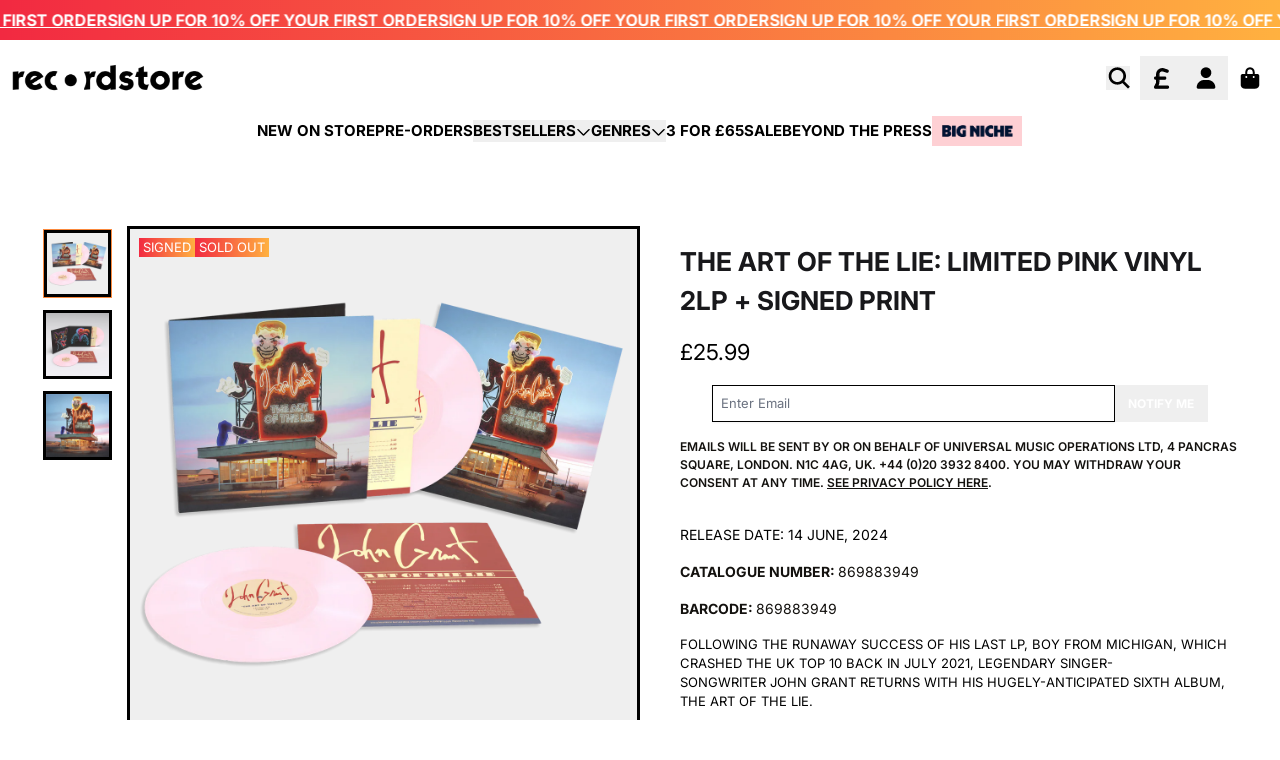

--- FILE ---
content_type: text/html; charset=utf-8
request_url: https://recordstore.co.uk/products/the-art-of-the-lie-limited-pink-vinyl-lp-signed-print
body_size: 37304
content:
<!doctype html>
<html class="flex flex-col min-h-full" lang="en">
<head><meta charset="utf-8">
  <meta name="robots" content="noai, noimageai">
  <meta http-equiv="X-UA-Compatible" content="IE=edge,chrome=1">
  <meta name="viewport" content="width=device-width,initial-scale=1,shrink-to-fit=no">
  <style data-shopify>
/* TYPOGRAPHY */@font-face {
  font-family: Inter;
  font-weight: 400;
  font-style: normal;
  font-display: swap;
  src: url("//recordstore.co.uk/cdn/fonts/inter/inter_n4.b2a3f24c19b4de56e8871f609e73ca7f6d2e2bb9.woff2") format("woff2"),
       url("//recordstore.co.uk/cdn/fonts/inter/inter_n4.af8052d517e0c9ffac7b814872cecc27ae1fa132.woff") format("woff");
}
@font-face {
  font-family: Inter;
  font-weight: 700;
  font-style: normal;
  font-display: swap;
  src: url("//recordstore.co.uk/cdn/fonts/inter/inter_n7.02711e6b374660cfc7915d1afc1c204e633421e4.woff2") format("woff2"),
       url("//recordstore.co.uk/cdn/fonts/inter/inter_n7.6dab87426f6b8813070abd79972ceaf2f8d3b012.woff") format("woff");
}
@font-face {
  font-family: Inter;
  font-weight: 600;
  font-style: normal;
  font-display: swap;
  src: url("//recordstore.co.uk/cdn/fonts/inter/inter_n6.771af0474a71b3797eb38f3487d6fb79d43b6877.woff2") format("woff2"),
       url("//recordstore.co.uk/cdn/fonts/inter/inter_n6.88c903d8f9e157d48b73b7777d0642925bcecde7.woff") format("woff");
}
:root {
--typeface_primary: Inter, sans-serif;--typeface_secondary: Inter, sans-serif;--typeface_tertiary: Poppins, sans-serif;--font_display_md: var(--typeface_primary);
  --font_display_md_weight: 400;
  --font_display_md_letter: 0.0rem;
  --font_display_md_line: 1.5;
  --font_display_md_text_transform: uppercase;--font_display_md_size: 1.375rem;
  --font_display_md_size_md: 1.375rem;--font_heading_2xl: var(--typeface_primary);
  --font_heading_2xl_weight: 700;
  --font_heading_2xl_letter: 0.0rem;
  --font_heading_2xl_line: 1.2;
  --font_heading_2xl_text_transform: uppercase;--font_heading_2xl_size: 1.625rem;
  --font_heading_2xl_size_md: 2.0625rem;--font_heading_xl: var(--typeface_primary);
  --font_heading_xl_weight: 700;
  --font_heading_xl_letter: 0.0rem;
  --font_heading_xl_line: 1.5;
  --font_heading_xl_text_transform: uppercase;--font_heading_xl_size: 1.625rem;
  --font_heading_xl_size_md: 1.625rem;--font_heading_lg: var(--typeface_primary);
  --font_heading_lg_weight: 700;
  --font_heading_lg_letter: 0.0rem;
  --font_heading_lg_line: 1.5;
  --font_heading_lg_text_transform: uppercase;--font_heading_lg_size: 1.3125rem;
  --font_heading_lg_size_md: 1.3125rem;--font_heading_md: var(--typeface_primary);
  --font_heading_md_weight: 700;
  --font_heading_md_letter: -0.01875rem;
  --font_heading_md_line: 1.5;
  --font_heading_md_text_transform: uppercase;--font_heading_md_size: 1.25rem;
  --font_heading_md_size_md: 1.25rem;--font_body_lg: var(--typeface_primary);
  --font_body_lg_weight: 700;
  --font_body_lg_letter: 0.0rem;
  --font_body_lg_line: 1.5;
  --font_body_lg_text_transform: uppercase;--font_body_lg_size: 1.0rem;
  --font_body_lg_size_md: 1.0rem;--font_body_md: var(--typeface_primary);
  --font_body_md_weight: 400;
  --font_body_md_letter: 0.0rem;
  --font_body_md_line: 1.5;
  --font_body_md_text_transform: uppercase;--font_body_md_size: 0.875rem;
  --font_body_md_size_md: 0.875rem;--font_body_sm: var(--typeface_primary);
  --font_body_sm_weight: 400;
  --font_body_sm_letter: 0.0rem;
  --font_body_sm_line: 1.5;
  --font_body_sm_text_transform: uppercase;--font_body_sm_size: 0.8125rem;
  --font_body_sm_size_md: 0.8125rem;--font_body_xs: var(--typeface_primary);
  --font_body_xs_weight: 600;
  --font_body_xs_letter: 0.0rem;
  --font_body_xs_line: 1.5;
  --font_body_xs_text_transform: uppercase;--font_body_xs_size: 0.75rem;
  --font_body_xs_size_md: 0.75rem;--font_button: var(--typeface_primary);
  --font_button_weight: 700;
  --font_button_letter: 0.0rem;
  --font_button_line: 1;
  --font_button_text_transform: uppercase;--font_button_size: 0.75rem;
  --font_button_size_md: 0.75rem;--font_navigation_lg: var(--typeface_primary);
  --font_navigation_lg_weight: 700;
  --font_navigation_lg_letter: 0.0rem;
  --font_navigation_lg_line: 1.5;
  --font_navigation_lg_text_transform: uppercase;--font_navigation_lg_size: 1.125rem;
  --font_navigation_lg_size_md: 1.125rem;--font_navigation_md: var(--typeface_primary);
  --font_navigation_md_weight: 600;
  --font_navigation_md_letter: 0.0rem;
  --font_navigation_md_line: 1.5;
  --font_navigation_md_text_transform: uppercase;--font_navigation_md_size: 0.875rem;
  --font_navigation_md_size_md: 0.875rem;--font_navigation_sm: var(--typeface_primary);
  --font_navigation_sm_weight: 400;
  --font_navigation_sm_letter: 0.0rem;
  --font_navigation_sm_line: 1.5;
  --font_navigation_sm_text_transform: uppercase;--font_navigation_sm_size: 0.75rem;
  --font_navigation_sm_size_md: 0.75rem;
}
/* TYPOGRAPHY */

</style>
  <style data-shopify>
  /**
      Set Color Variable from shopify
  */
  :root {
    --color-black: hsl(0 0% 5%);
    --color-white: hsl(0 0% 95%);
    --color-transparent: rgba(0,0,0,0);

    --color-gray-50: hsl(0 0% 98%);
    --color-gray-100: hsl(240 5% 96%);
    --color-gray-200: hsl(240 6% 90%);
    --color-gray-300: hsl(240 5% 84%);
    --color-gray-400: hsl(240 5% 65%);
    --color-gray-500: hsl(240 4% 46%);
    --color-gray-600: hsl(240 5% 34%);
    --color-gray-700: hsl(240 5% 26%);
    --color-gray-800: hsl(240 4% 16%);
    --color-gray-900: hsl(240 6% 10%);

    --color-gray-100-on: hsl(240 6% 10%);
    --color-gray-900-on: hsl(240 5% 96%);--scheme1-content-base:36 14% 7%;
      --scheme1-content-subtle:0 0% 0%;
      --scheme1-content-emphasis:240 6% 10%;
      --scheme1-content-heading:240 6% 10%;

      --scheme1-surface:0 0% 96%;
      --scheme1-surface-gradient: ;
      --scheme1-background:0 0% 100%;
      --scheme1-background-gradient: ;

      --scheme1-primary:0 0% 0%;
      --scheme1-primary-light:0 0% 20%;
      --scheme1-primary-dark:0 0% 0%;
      --scheme1-primary-on:0 0% 100%;
      --scheme1-primary-gradient: ;

      --scheme1-secondary:24 95% 61%;
      --scheme1-secondary-light:24 96% 81%;
      --scheme1-secondary-dark:24 95% 41%;
      --scheme1-secondary-on:0 0% 100%;
      --scheme1-secondary-gradient: ;

      --scheme1-tertiary:0 0% 100%;
      --scheme1-tertiary-light:0 0% 100%;
      --scheme1-tertiary-dark:0 0% 80%;
      --scheme1-tertiary-on:0 0% 0%;
      --scheme1-tertiary-gradient: linear-gradient(90deg, rgba(242, 41, 65, 1), rgba(255, 177, 64, 1) 100%);--scheme1-notification-on:52 100% 93%;
      --scheme1-notification:52 100% 93%;
      --scheme1-notification-mix: hsl(52, 110%, 83%);--scheme1-success-on:142 72% 29%;
      --scheme1-success:138 76% 97%;
      --scheme1-success-mix: hsl(142, 41%, 53%);--scheme1-error-on:0 74% 42%;
      --scheme1-error:0 100% 97%;
      --scheme1-error-mix: hsl(0, 66%, 60%);--scheme2-content-base:240 4% 16%;
      --scheme2-content-subtle:240 5% 34%;
      --scheme2-content-emphasis:240 6% 10%;
      --scheme2-content-heading:240 6% 10%;

      --scheme2-surface:240 5% 96%;
      --scheme2-surface-gradient: ;
      --scheme2-background:240 5% 96%;
      --scheme2-background-gradient: ;

      --scheme2-primary:0 0% 4%;
      --scheme2-primary-light:0 0% 24%;
      --scheme2-primary-dark:0 0% 0%;
      --scheme2-primary-on:0 0% 98%;
      --scheme2-primary-gradient: ;

      --scheme2-secondary:0 0% 4%;
      --scheme2-secondary-light:0 0% 24%;
      --scheme2-secondary-dark:0 0% 0%;
      --scheme2-secondary-on:0 0% 98%;
      --scheme2-secondary-gradient: ;

      --scheme2-tertiary:0 74% 42%;
      --scheme2-tertiary-light:0 73% 62%;
      --scheme2-tertiary-dark:0 73% 22%;
      --scheme2-tertiary-on:0 0% 98%;
      --scheme2-tertiary-gradient: ;--scheme2-notification-on:227 67% 21%;
      --scheme2-notification:218 73% 97%;
      --scheme2-notification-mix: hsl(226, 30%, 49%);--scheme2-success-on:142 72% 29%;
      --scheme2-success:138 76% 97%;
      --scheme2-success-mix: hsl(142, 41%, 53%);--scheme2-error-on:0 74% 42%;
      --scheme2-error:0 100% 97%;
      --scheme2-error-mix: hsl(0, 66%, 60%);--scheme-39045ba8-1d74-47bf-bc57-2fd7810318be-content-base:36 14% 7%;
      --scheme-39045ba8-1d74-47bf-bc57-2fd7810318be-content-subtle:0 0% 75%;
      --scheme-39045ba8-1d74-47bf-bc57-2fd7810318be-content-emphasis:240 6% 10%;
      --scheme-39045ba8-1d74-47bf-bc57-2fd7810318be-content-heading:240 6% 10%;

      --scheme-39045ba8-1d74-47bf-bc57-2fd7810318be-surface:0 0% 98%;
      --scheme-39045ba8-1d74-47bf-bc57-2fd7810318be-surface-gradient: ;
      --scheme-39045ba8-1d74-47bf-bc57-2fd7810318be-background:0 0% 100%;
      --scheme-39045ba8-1d74-47bf-bc57-2fd7810318be-background-gradient: ;

      --scheme-39045ba8-1d74-47bf-bc57-2fd7810318be-primary:240 6% 10%;
      --scheme-39045ba8-1d74-47bf-bc57-2fd7810318be-primary-light:240 6% 30%;
      --scheme-39045ba8-1d74-47bf-bc57-2fd7810318be-primary-dark:0 0% 0%;
      --scheme-39045ba8-1d74-47bf-bc57-2fd7810318be-primary-on:0 0% 100%;
      --scheme-39045ba8-1d74-47bf-bc57-2fd7810318be-primary-gradient: ;

      --scheme-39045ba8-1d74-47bf-bc57-2fd7810318be-secondary:237 100% 50%;
      --scheme-39045ba8-1d74-47bf-bc57-2fd7810318be-secondary-light:237 100% 70%;
      --scheme-39045ba8-1d74-47bf-bc57-2fd7810318be-secondary-dark:237 100% 30%;
      --scheme-39045ba8-1d74-47bf-bc57-2fd7810318be-secondary-on:0 0% 100%;
      --scheme-39045ba8-1d74-47bf-bc57-2fd7810318be-secondary-gradient: ;

      --scheme-39045ba8-1d74-47bf-bc57-2fd7810318be-tertiary:0 0% 100%;
      --scheme-39045ba8-1d74-47bf-bc57-2fd7810318be-tertiary-light:0 0% 100%;
      --scheme-39045ba8-1d74-47bf-bc57-2fd7810318be-tertiary-dark:0 0% 80%;
      --scheme-39045ba8-1d74-47bf-bc57-2fd7810318be-tertiary-on:0 0% 0%;
      --scheme-39045ba8-1d74-47bf-bc57-2fd7810318be-tertiary-gradient: ;--scheme-39045ba8-1d74-47bf-bc57-2fd7810318be-notification-on:227 67% 21%;
      --scheme-39045ba8-1d74-47bf-bc57-2fd7810318be-notification:218 73% 97%;
      --scheme-39045ba8-1d74-47bf-bc57-2fd7810318be-notification-mix: hsl(226, 30%, 49%);--scheme-39045ba8-1d74-47bf-bc57-2fd7810318be-success-on:142 72% 29%;
      --scheme-39045ba8-1d74-47bf-bc57-2fd7810318be-success:138 76% 97%;
      --scheme-39045ba8-1d74-47bf-bc57-2fd7810318be-success-mix: hsl(142, 41%, 53%);--scheme-39045ba8-1d74-47bf-bc57-2fd7810318be-error-on:0 74% 42%;
      --scheme-39045ba8-1d74-47bf-bc57-2fd7810318be-error:0 100% 97%;
      --scheme-39045ba8-1d74-47bf-bc57-2fd7810318be-error-mix: hsl(0, 66%, 60%);--scheme-a8f5d12f-7918-4937-a722-d726ebc15bbf-content-base:36 14% 7%;
      --scheme-a8f5d12f-7918-4937-a722-d726ebc15bbf-content-subtle:0 0% 75%;
      --scheme-a8f5d12f-7918-4937-a722-d726ebc15bbf-content-emphasis:240 6% 10%;
      --scheme-a8f5d12f-7918-4937-a722-d726ebc15bbf-content-heading:240 6% 10%;

      --scheme-a8f5d12f-7918-4937-a722-d726ebc15bbf-surface:30 56% 94%;
      --scheme-a8f5d12f-7918-4937-a722-d726ebc15bbf-surface-gradient: ;
      --scheme-a8f5d12f-7918-4937-a722-d726ebc15bbf-background:30 56% 94%;
      --scheme-a8f5d12f-7918-4937-a722-d726ebc15bbf-background-gradient: ;

      --scheme-a8f5d12f-7918-4937-a722-d726ebc15bbf-primary:240 6% 10%;
      --scheme-a8f5d12f-7918-4937-a722-d726ebc15bbf-primary-light:240 6% 30%;
      --scheme-a8f5d12f-7918-4937-a722-d726ebc15bbf-primary-dark:0 0% 0%;
      --scheme-a8f5d12f-7918-4937-a722-d726ebc15bbf-primary-on:0 0% 100%;
      --scheme-a8f5d12f-7918-4937-a722-d726ebc15bbf-primary-gradient: ;

      --scheme-a8f5d12f-7918-4937-a722-d726ebc15bbf-secondary:360 62% 52%;
      --scheme-a8f5d12f-7918-4937-a722-d726ebc15bbf-secondary-light:0 62% 72%;
      --scheme-a8f5d12f-7918-4937-a722-d726ebc15bbf-secondary-dark:0 62% 32%;
      --scheme-a8f5d12f-7918-4937-a722-d726ebc15bbf-secondary-on:0 0% 100%;
      --scheme-a8f5d12f-7918-4937-a722-d726ebc15bbf-secondary-gradient: ;

      --scheme-a8f5d12f-7918-4937-a722-d726ebc15bbf-tertiary:0 0% 100%;
      --scheme-a8f5d12f-7918-4937-a722-d726ebc15bbf-tertiary-light:0 0% 100%;
      --scheme-a8f5d12f-7918-4937-a722-d726ebc15bbf-tertiary-dark:0 0% 80%;
      --scheme-a8f5d12f-7918-4937-a722-d726ebc15bbf-tertiary-on:0 0% 0%;
      --scheme-a8f5d12f-7918-4937-a722-d726ebc15bbf-tertiary-gradient: ;--scheme-a8f5d12f-7918-4937-a722-d726ebc15bbf-notification-on:52 100% 93%;
      --scheme-a8f5d12f-7918-4937-a722-d726ebc15bbf-notification:52 100% 93%;
      --scheme-a8f5d12f-7918-4937-a722-d726ebc15bbf-notification-mix: hsl(52, 110%, 83%);--scheme-a8f5d12f-7918-4937-a722-d726ebc15bbf-success-on:142 72% 29%;
      --scheme-a8f5d12f-7918-4937-a722-d726ebc15bbf-success:138 76% 97%;
      --scheme-a8f5d12f-7918-4937-a722-d726ebc15bbf-success-mix: hsl(142, 41%, 53%);--scheme-a8f5d12f-7918-4937-a722-d726ebc15bbf-error-on:0 74% 42%;
      --scheme-a8f5d12f-7918-4937-a722-d726ebc15bbf-error:0 100% 97%;
      --scheme-a8f5d12f-7918-4937-a722-d726ebc15bbf-error-mix: hsl(0, 66%, 60%);--scheme-47aaa628-f358-45b9-b918-6741c5ba6e23-content-base:36 14% 7%;
      --scheme-47aaa628-f358-45b9-b918-6741c5ba6e23-content-subtle:0 0% 75%;
      --scheme-47aaa628-f358-45b9-b918-6741c5ba6e23-content-emphasis:240 6% 10%;
      --scheme-47aaa628-f358-45b9-b918-6741c5ba6e23-content-heading:240 6% 10%;

      --scheme-47aaa628-f358-45b9-b918-6741c5ba6e23-surface:0 0% 96%;
      --scheme-47aaa628-f358-45b9-b918-6741c5ba6e23-surface-gradient: ;
      --scheme-47aaa628-f358-45b9-b918-6741c5ba6e23-background:0 0% 100%;
      --scheme-47aaa628-f358-45b9-b918-6741c5ba6e23-background-gradient: ;

      --scheme-47aaa628-f358-45b9-b918-6741c5ba6e23-primary:353 89% 55%;
      --scheme-47aaa628-f358-45b9-b918-6741c5ba6e23-primary-light:353 89% 75%;
      --scheme-47aaa628-f358-45b9-b918-6741c5ba6e23-primary-dark:353 89% 35%;
      --scheme-47aaa628-f358-45b9-b918-6741c5ba6e23-primary-on:0 0% 100%;
      --scheme-47aaa628-f358-45b9-b918-6741c5ba6e23-primary-gradient: linear-gradient(90deg, rgba(242, 41, 65, 1), rgba(255, 177, 64, 1) 100%);

      --scheme-47aaa628-f358-45b9-b918-6741c5ba6e23-secondary:35 100% 63%;
      --scheme-47aaa628-f358-45b9-b918-6741c5ba6e23-secondary-light:36 100% 83%;
      --scheme-47aaa628-f358-45b9-b918-6741c5ba6e23-secondary-dark:35 100% 43%;
      --scheme-47aaa628-f358-45b9-b918-6741c5ba6e23-secondary-on:0 0% 100%;
      --scheme-47aaa628-f358-45b9-b918-6741c5ba6e23-secondary-gradient: linear-gradient(54deg, rgba(255, 177, 64, 1), rgba(255, 177, 64, 1) 100%);

      --scheme-47aaa628-f358-45b9-b918-6741c5ba6e23-tertiary:0 92% 50%;
      --scheme-47aaa628-f358-45b9-b918-6741c5ba6e23-tertiary-light:0 92% 70%;
      --scheme-47aaa628-f358-45b9-b918-6741c5ba6e23-tertiary-dark:0 92% 30%;
      --scheme-47aaa628-f358-45b9-b918-6741c5ba6e23-tertiary-on:0 0% 100%;
      --scheme-47aaa628-f358-45b9-b918-6741c5ba6e23-tertiary-gradient: linear-gradient(90deg, rgba(242, 41, 65, 1), rgba(255, 177, 64, 1) 100%);--scheme-47aaa628-f358-45b9-b918-6741c5ba6e23-notification-on:52 100% 93%;
      --scheme-47aaa628-f358-45b9-b918-6741c5ba6e23-notification:52 100% 93%;
      --scheme-47aaa628-f358-45b9-b918-6741c5ba6e23-notification-mix: hsl(52, 110%, 83%);--scheme-47aaa628-f358-45b9-b918-6741c5ba6e23-success-on:142 72% 29%;
      --scheme-47aaa628-f358-45b9-b918-6741c5ba6e23-success:138 76% 97%;
      --scheme-47aaa628-f358-45b9-b918-6741c5ba6e23-success-mix: hsl(142, 41%, 53%);--scheme-47aaa628-f358-45b9-b918-6741c5ba6e23-error-on:0 74% 42%;
      --scheme-47aaa628-f358-45b9-b918-6741c5ba6e23-error:0 100% 97%;
      --scheme-47aaa628-f358-45b9-b918-6741c5ba6e23-error-mix: hsl(0, 66%, 60%);--scheme-6734665f-8453-4fa7-bec3-a47f6e978f11-content-base:0 0% 100%;
      --scheme-6734665f-8453-4fa7-bec3-a47f6e978f11-content-subtle:0 0% 100%;
      --scheme-6734665f-8453-4fa7-bec3-a47f6e978f11-content-emphasis:0 0% 96%;
      --scheme-6734665f-8453-4fa7-bec3-a47f6e978f11-content-heading:0 0% 96%;

      --scheme-6734665f-8453-4fa7-bec3-a47f6e978f11-surface:240 6% 10%;
      --scheme-6734665f-8453-4fa7-bec3-a47f6e978f11-surface-gradient: ;
      --scheme-6734665f-8453-4fa7-bec3-a47f6e978f11-background:0 0% 0%;
      --scheme-6734665f-8453-4fa7-bec3-a47f6e978f11-background-gradient: ;

      --scheme-6734665f-8453-4fa7-bec3-a47f6e978f11-primary:0 0% 0%;
      --scheme-6734665f-8453-4fa7-bec3-a47f6e978f11-primary-light:0 0% 20%;
      --scheme-6734665f-8453-4fa7-bec3-a47f6e978f11-primary-dark:0 0% 0%;
      --scheme-6734665f-8453-4fa7-bec3-a47f6e978f11-primary-on:0 0% 100%;
      --scheme-6734665f-8453-4fa7-bec3-a47f6e978f11-primary-gradient: ;

      --scheme-6734665f-8453-4fa7-bec3-a47f6e978f11-secondary:38 37% 50%;
      --scheme-6734665f-8453-4fa7-bec3-a47f6e978f11-secondary-light:37 36% 70%;
      --scheme-6734665f-8453-4fa7-bec3-a47f6e978f11-secondary-dark:38 37% 30%;
      --scheme-6734665f-8453-4fa7-bec3-a47f6e978f11-secondary-on:0 0% 100%;
      --scheme-6734665f-8453-4fa7-bec3-a47f6e978f11-secondary-gradient: ;

      --scheme-6734665f-8453-4fa7-bec3-a47f6e978f11-tertiary:0 0% 100%;
      --scheme-6734665f-8453-4fa7-bec3-a47f6e978f11-tertiary-light:0 0% 100%;
      --scheme-6734665f-8453-4fa7-bec3-a47f6e978f11-tertiary-dark:0 0% 80%;
      --scheme-6734665f-8453-4fa7-bec3-a47f6e978f11-tertiary-on:0 0% 0%;
      --scheme-6734665f-8453-4fa7-bec3-a47f6e978f11-tertiary-gradient: linear-gradient(90deg, rgba(242, 41, 65, 1), rgba(255, 177, 64, 1) 100%);--scheme-6734665f-8453-4fa7-bec3-a47f6e978f11-notification-on:52 100% 93%;
      --scheme-6734665f-8453-4fa7-bec3-a47f6e978f11-notification:52 100% 93%;
      --scheme-6734665f-8453-4fa7-bec3-a47f6e978f11-notification-mix: hsl(52, 110%, 83%);--scheme-6734665f-8453-4fa7-bec3-a47f6e978f11-success-on:142 72% 29%;
      --scheme-6734665f-8453-4fa7-bec3-a47f6e978f11-success:138 76% 97%;
      --scheme-6734665f-8453-4fa7-bec3-a47f6e978f11-success-mix: hsl(142, 41%, 53%);--scheme-6734665f-8453-4fa7-bec3-a47f6e978f11-error-on:0 74% 42%;
      --scheme-6734665f-8453-4fa7-bec3-a47f6e978f11-error:0 100% 97%;
      --scheme-6734665f-8453-4fa7-bec3-a47f6e978f11-error-mix: hsl(0, 66%, 60%);--scheme-4398b284-c989-4a73-94a6-eebd0010aa60-content-base:216 100% 10%;
      --scheme-4398b284-c989-4a73-94a6-eebd0010aa60-content-subtle:216 100% 10%;
      --scheme-4398b284-c989-4a73-94a6-eebd0010aa60-content-emphasis:216 100% 10%;
      --scheme-4398b284-c989-4a73-94a6-eebd0010aa60-content-heading:216 100% 10%;

      --scheme-4398b284-c989-4a73-94a6-eebd0010aa60-surface:0 0% 96%;
      --scheme-4398b284-c989-4a73-94a6-eebd0010aa60-surface-gradient: ;
      --scheme-4398b284-c989-4a73-94a6-eebd0010aa60-background:0 0% 100%;
      --scheme-4398b284-c989-4a73-94a6-eebd0010aa60-background-gradient: ;

      --scheme-4398b284-c989-4a73-94a6-eebd0010aa60-primary:216 100% 10%;
      --scheme-4398b284-c989-4a73-94a6-eebd0010aa60-primary-light:216 100% 30%;
      --scheme-4398b284-c989-4a73-94a6-eebd0010aa60-primary-dark:0 0% 0%;
      --scheme-4398b284-c989-4a73-94a6-eebd0010aa60-primary-on:0 0% 100%;
      --scheme-4398b284-c989-4a73-94a6-eebd0010aa60-primary-gradient: ;

      --scheme-4398b284-c989-4a73-94a6-eebd0010aa60-secondary:24 95% 61%;
      --scheme-4398b284-c989-4a73-94a6-eebd0010aa60-secondary-light:24 96% 81%;
      --scheme-4398b284-c989-4a73-94a6-eebd0010aa60-secondary-dark:24 95% 41%;
      --scheme-4398b284-c989-4a73-94a6-eebd0010aa60-secondary-on:0 0% 100%;
      --scheme-4398b284-c989-4a73-94a6-eebd0010aa60-secondary-gradient: ;

      --scheme-4398b284-c989-4a73-94a6-eebd0010aa60-tertiary:0 0% 100%;
      --scheme-4398b284-c989-4a73-94a6-eebd0010aa60-tertiary-light:0 0% 100%;
      --scheme-4398b284-c989-4a73-94a6-eebd0010aa60-tertiary-dark:0 0% 80%;
      --scheme-4398b284-c989-4a73-94a6-eebd0010aa60-tertiary-on:0 0% 0%;
      --scheme-4398b284-c989-4a73-94a6-eebd0010aa60-tertiary-gradient: linear-gradient(90deg, rgba(242, 41, 65, 1), rgba(255, 177, 64, 1) 100%);--scheme-4398b284-c989-4a73-94a6-eebd0010aa60-notification-on:52 100% 93%;
      --scheme-4398b284-c989-4a73-94a6-eebd0010aa60-notification:52 100% 93%;
      --scheme-4398b284-c989-4a73-94a6-eebd0010aa60-notification-mix: hsl(52, 110%, 83%);--scheme-4398b284-c989-4a73-94a6-eebd0010aa60-success-on:142 72% 29%;
      --scheme-4398b284-c989-4a73-94a6-eebd0010aa60-success:138 76% 97%;
      --scheme-4398b284-c989-4a73-94a6-eebd0010aa60-success-mix: hsl(142, 41%, 53%);--scheme-4398b284-c989-4a73-94a6-eebd0010aa60-error-on:0 74% 42%;
      --scheme-4398b284-c989-4a73-94a6-eebd0010aa60-error:0 100% 97%;
      --scheme-4398b284-c989-4a73-94a6-eebd0010aa60-error-mix: hsl(0, 66%, 60%);}.scheme-scheme1 {
        /* Content */
        --color-content-base: hsl(var(--scheme1-content-base));
        --color-content-subtle: hsl(var(--scheme1-content-subtle));
        --color-content-emphasis: hsl(var(--scheme1-content-emphasis));
        --color-content-heading: hsl(var(--scheme1-content-heading));

        /* Surface */
        --color-surface: hsl(var(--scheme1-surface, var(--scheme1-background)));--color-surface-gradient: hsl(var(--scheme1-surface));
        /* Background */
        --color-background: hsl(var(--scheme1-background));--color-background-gradient: hsl(var(--scheme1-background));/* Primary Color */
        --color-primary-on: hsl(var(--scheme1-primary-on));
        --color-primary: hsl(var(--scheme1-primary));
        --color-primary-dark: hsl(var(--scheme1-primary-dark));
        --color-primary-light: hsl(var(--scheme1-primary-light));--color-primary-gradient: hsl(var(--scheme1-primary));/* Secondary Color */
        --color-secondary-on: hsl(var(--scheme1-secondary-on));
        --color-secondary: hsl(var(--scheme1-secondary));
        --color-secondary-dark: hsl(var(--scheme1-secondary-dark));
        --color-secondary-light: hsl(var(--scheme1-secondary-light));--color-secondary-gradient: hsl(var(--scheme1-secondary));/* Tertiary Color */
        --color-tertiary-on: hsl(var(--scheme1-tertiary-on));
        --color-tertiary: hsl(var(--scheme1-tertiary));
        --color-tertiary-dark: hsl(var(--scheme1-tertiary-dark));
        --color-tertiary-light: hsl(var(--scheme1-tertiary-light));--color-tertiary-gradient: var(--scheme1-tertiary-gradient);/* Accent Colors */
        /* Notification */
        --color-on-notification: hsl(var(--scheme1-notification-on));
        --color-notification: hsl(var(--scheme1-notification));
        --color-notification-mix: var(--scheme1-notification-mix);

        /* Success */
        --color-on-success: hsl(var(--scheme1-success-on));
        --color-success: hsl(var(--scheme1-success));
        --color-success-mix: var(--scheme1-success-mix);

        /* Error */
        --color-on-error: hsl(var(--scheme1-error-on));
        --color-error-on: var(--color-on-error);
        --color-error: hsl(var(--scheme1-error));
        --color-error-mix: var(--scheme1-error-mix);--color-error-mix-on: var(--color-black);

        /* Section */--color-text: var(--color-primary, var(--color-content-base));
        --color-border: var(--color-secondary, var(--border-default-color));
        /* Section */

        /* Tables BG Color */
        --color-table-bg: var(--color-default, var(--color-background));

        /* Input Color */
        --color-input-text: hsl(var(--scheme1-content-base));
      }
    .scheme-scheme2 {
        /* Content */
        --color-content-base: hsl(var(--scheme2-content-base));
        --color-content-subtle: hsl(var(--scheme2-content-subtle));
        --color-content-emphasis: hsl(var(--scheme2-content-emphasis));
        --color-content-heading: hsl(var(--scheme2-content-heading));

        /* Surface */
        --color-surface: hsl(var(--scheme2-surface, var(--scheme2-background)));--color-surface-gradient: hsl(var(--scheme2-surface));
        /* Background */
        --color-background: hsl(var(--scheme2-background));--color-background-gradient: hsl(var(--scheme2-background));/* Primary Color */
        --color-primary-on: hsl(var(--scheme2-primary-on));
        --color-primary: hsl(var(--scheme2-primary));
        --color-primary-dark: hsl(var(--scheme2-primary-dark));
        --color-primary-light: hsl(var(--scheme2-primary-light));--color-primary-gradient: hsl(var(--scheme2-primary));/* Secondary Color */
        --color-secondary-on: hsl(var(--scheme2-secondary-on));
        --color-secondary: hsl(var(--scheme2-secondary));
        --color-secondary-dark: hsl(var(--scheme2-secondary-dark));
        --color-secondary-light: hsl(var(--scheme2-secondary-light));--color-secondary-gradient: hsl(var(--scheme2-secondary));/* Tertiary Color */
        --color-tertiary-on: hsl(var(--scheme2-tertiary-on));
        --color-tertiary: hsl(var(--scheme2-tertiary));
        --color-tertiary-dark: hsl(var(--scheme2-tertiary-dark));
        --color-tertiary-light: hsl(var(--scheme2-tertiary-light));--color-tertiary-gradient: hsl(var(--scheme2-tertiary));/* Accent Colors */
        /* Notification */
        --color-on-notification: hsl(var(--scheme2-notification-on));
        --color-notification: hsl(var(--scheme2-notification));
        --color-notification-mix: var(--scheme2-notification-mix);

        /* Success */
        --color-on-success: hsl(var(--scheme2-success-on));
        --color-success: hsl(var(--scheme2-success));
        --color-success-mix: var(--scheme2-success-mix);

        /* Error */
        --color-on-error: hsl(var(--scheme2-error-on));
        --color-error-on: var(--color-on-error);
        --color-error: hsl(var(--scheme2-error));
        --color-error-mix: var(--scheme2-error-mix);--color-error-mix-on: var(--color-black);

        /* Section */--color-bg: var(--color-transparent, var(--color-background));--color-text: var(--color-primary, var(--color-content-base));
        --color-border: var(--color-secondary, var(--border-default-color));
        /* Section */

        /* Tables BG Color */
        --color-table-bg: var(--color-default, var(--color-background));

        /* Input Color */
        --color-input-text: hsl(var(--scheme2-content-base));
      }
    .scheme-scheme-39045ba8-1d74-47bf-bc57-2fd7810318be {
        /* Content */
        --color-content-base: hsl(var(--scheme-39045ba8-1d74-47bf-bc57-2fd7810318be-content-base));
        --color-content-subtle: hsl(var(--scheme-39045ba8-1d74-47bf-bc57-2fd7810318be-content-subtle));
        --color-content-emphasis: hsl(var(--scheme-39045ba8-1d74-47bf-bc57-2fd7810318be-content-emphasis));
        --color-content-heading: hsl(var(--scheme-39045ba8-1d74-47bf-bc57-2fd7810318be-content-heading));

        /* Surface */
        --color-surface: hsl(var(--scheme-39045ba8-1d74-47bf-bc57-2fd7810318be-surface, var(--scheme-39045ba8-1d74-47bf-bc57-2fd7810318be-background)));--color-surface-gradient: hsl(var(--scheme-39045ba8-1d74-47bf-bc57-2fd7810318be-surface));
        /* Background */
        --color-background: hsl(var(--scheme-39045ba8-1d74-47bf-bc57-2fd7810318be-background));--color-background-gradient: hsl(var(--scheme-39045ba8-1d74-47bf-bc57-2fd7810318be-background));/* Primary Color */
        --color-primary-on: hsl(var(--scheme-39045ba8-1d74-47bf-bc57-2fd7810318be-primary-on));
        --color-primary: hsl(var(--scheme-39045ba8-1d74-47bf-bc57-2fd7810318be-primary));
        --color-primary-dark: hsl(var(--scheme-39045ba8-1d74-47bf-bc57-2fd7810318be-primary-dark));
        --color-primary-light: hsl(var(--scheme-39045ba8-1d74-47bf-bc57-2fd7810318be-primary-light));--color-primary-gradient: hsl(var(--scheme-39045ba8-1d74-47bf-bc57-2fd7810318be-primary));/* Secondary Color */
        --color-secondary-on: hsl(var(--scheme-39045ba8-1d74-47bf-bc57-2fd7810318be-secondary-on));
        --color-secondary: hsl(var(--scheme-39045ba8-1d74-47bf-bc57-2fd7810318be-secondary));
        --color-secondary-dark: hsl(var(--scheme-39045ba8-1d74-47bf-bc57-2fd7810318be-secondary-dark));
        --color-secondary-light: hsl(var(--scheme-39045ba8-1d74-47bf-bc57-2fd7810318be-secondary-light));--color-secondary-gradient: hsl(var(--scheme-39045ba8-1d74-47bf-bc57-2fd7810318be-secondary));/* Tertiary Color */
        --color-tertiary-on: hsl(var(--scheme-39045ba8-1d74-47bf-bc57-2fd7810318be-tertiary-on));
        --color-tertiary: hsl(var(--scheme-39045ba8-1d74-47bf-bc57-2fd7810318be-tertiary));
        --color-tertiary-dark: hsl(var(--scheme-39045ba8-1d74-47bf-bc57-2fd7810318be-tertiary-dark));
        --color-tertiary-light: hsl(var(--scheme-39045ba8-1d74-47bf-bc57-2fd7810318be-tertiary-light));--color-tertiary-gradient: hsl(var(--scheme-39045ba8-1d74-47bf-bc57-2fd7810318be-tertiary));/* Accent Colors */
        /* Notification */
        --color-on-notification: hsl(var(--scheme-39045ba8-1d74-47bf-bc57-2fd7810318be-notification-on));
        --color-notification: hsl(var(--scheme-39045ba8-1d74-47bf-bc57-2fd7810318be-notification));
        --color-notification-mix: var(--scheme-39045ba8-1d74-47bf-bc57-2fd7810318be-notification-mix);

        /* Success */
        --color-on-success: hsl(var(--scheme-39045ba8-1d74-47bf-bc57-2fd7810318be-success-on));
        --color-success: hsl(var(--scheme-39045ba8-1d74-47bf-bc57-2fd7810318be-success));
        --color-success-mix: var(--scheme-39045ba8-1d74-47bf-bc57-2fd7810318be-success-mix);

        /* Error */
        --color-on-error: hsl(var(--scheme-39045ba8-1d74-47bf-bc57-2fd7810318be-error-on));
        --color-error-on: var(--color-on-error);
        --color-error: hsl(var(--scheme-39045ba8-1d74-47bf-bc57-2fd7810318be-error));
        --color-error-mix: var(--scheme-39045ba8-1d74-47bf-bc57-2fd7810318be-error-mix);--color-error-mix-on: var(--color-black);

        /* Section */--color-bg: var(--color-transparent, var(--color-background));--color-text: var(--color-primary, var(--color-content-base));
        --color-border: var(--color-secondary, var(--border-default-color));
        /* Section */

        /* Tables BG Color */
        --color-table-bg: var(--color-default, var(--color-background));

        /* Input Color */
        --color-input-text: hsl(var(--scheme-39045ba8-1d74-47bf-bc57-2fd7810318be-content-base));
      }
    .scheme-scheme-a8f5d12f-7918-4937-a722-d726ebc15bbf {
        /* Content */
        --color-content-base: hsl(var(--scheme-a8f5d12f-7918-4937-a722-d726ebc15bbf-content-base));
        --color-content-subtle: hsl(var(--scheme-a8f5d12f-7918-4937-a722-d726ebc15bbf-content-subtle));
        --color-content-emphasis: hsl(var(--scheme-a8f5d12f-7918-4937-a722-d726ebc15bbf-content-emphasis));
        --color-content-heading: hsl(var(--scheme-a8f5d12f-7918-4937-a722-d726ebc15bbf-content-heading));

        /* Surface */
        --color-surface: hsl(var(--scheme-a8f5d12f-7918-4937-a722-d726ebc15bbf-surface, var(--scheme-a8f5d12f-7918-4937-a722-d726ebc15bbf-background)));--color-surface-gradient: hsl(var(--scheme-a8f5d12f-7918-4937-a722-d726ebc15bbf-surface));
        /* Background */
        --color-background: hsl(var(--scheme-a8f5d12f-7918-4937-a722-d726ebc15bbf-background));--color-background-gradient: hsl(var(--scheme-a8f5d12f-7918-4937-a722-d726ebc15bbf-background));/* Primary Color */
        --color-primary-on: hsl(var(--scheme-a8f5d12f-7918-4937-a722-d726ebc15bbf-primary-on));
        --color-primary: hsl(var(--scheme-a8f5d12f-7918-4937-a722-d726ebc15bbf-primary));
        --color-primary-dark: hsl(var(--scheme-a8f5d12f-7918-4937-a722-d726ebc15bbf-primary-dark));
        --color-primary-light: hsl(var(--scheme-a8f5d12f-7918-4937-a722-d726ebc15bbf-primary-light));--color-primary-gradient: hsl(var(--scheme-a8f5d12f-7918-4937-a722-d726ebc15bbf-primary));/* Secondary Color */
        --color-secondary-on: hsl(var(--scheme-a8f5d12f-7918-4937-a722-d726ebc15bbf-secondary-on));
        --color-secondary: hsl(var(--scheme-a8f5d12f-7918-4937-a722-d726ebc15bbf-secondary));
        --color-secondary-dark: hsl(var(--scheme-a8f5d12f-7918-4937-a722-d726ebc15bbf-secondary-dark));
        --color-secondary-light: hsl(var(--scheme-a8f5d12f-7918-4937-a722-d726ebc15bbf-secondary-light));--color-secondary-gradient: hsl(var(--scheme-a8f5d12f-7918-4937-a722-d726ebc15bbf-secondary));/* Tertiary Color */
        --color-tertiary-on: hsl(var(--scheme-a8f5d12f-7918-4937-a722-d726ebc15bbf-tertiary-on));
        --color-tertiary: hsl(var(--scheme-a8f5d12f-7918-4937-a722-d726ebc15bbf-tertiary));
        --color-tertiary-dark: hsl(var(--scheme-a8f5d12f-7918-4937-a722-d726ebc15bbf-tertiary-dark));
        --color-tertiary-light: hsl(var(--scheme-a8f5d12f-7918-4937-a722-d726ebc15bbf-tertiary-light));--color-tertiary-gradient: hsl(var(--scheme-a8f5d12f-7918-4937-a722-d726ebc15bbf-tertiary));/* Accent Colors */
        /* Notification */
        --color-on-notification: hsl(var(--scheme-a8f5d12f-7918-4937-a722-d726ebc15bbf-notification-on));
        --color-notification: hsl(var(--scheme-a8f5d12f-7918-4937-a722-d726ebc15bbf-notification));
        --color-notification-mix: var(--scheme-a8f5d12f-7918-4937-a722-d726ebc15bbf-notification-mix);

        /* Success */
        --color-on-success: hsl(var(--scheme-a8f5d12f-7918-4937-a722-d726ebc15bbf-success-on));
        --color-success: hsl(var(--scheme-a8f5d12f-7918-4937-a722-d726ebc15bbf-success));
        --color-success-mix: var(--scheme-a8f5d12f-7918-4937-a722-d726ebc15bbf-success-mix);

        /* Error */
        --color-on-error: hsl(var(--scheme-a8f5d12f-7918-4937-a722-d726ebc15bbf-error-on));
        --color-error-on: var(--color-on-error);
        --color-error: hsl(var(--scheme-a8f5d12f-7918-4937-a722-d726ebc15bbf-error));
        --color-error-mix: var(--scheme-a8f5d12f-7918-4937-a722-d726ebc15bbf-error-mix);--color-error-mix-on: var(--color-black);

        /* Section */--color-bg: var(--color-transparent, var(--color-background));--color-text: var(--color-primary, var(--color-content-base));
        --color-border: var(--color-secondary, var(--border-default-color));
        /* Section */

        /* Tables BG Color */
        --color-table-bg: var(--color-default, var(--color-background));

        /* Input Color */
        --color-input-text: hsl(var(--scheme-a8f5d12f-7918-4937-a722-d726ebc15bbf-content-base));
      }
    .scheme-scheme-47aaa628-f358-45b9-b918-6741c5ba6e23 {
        /* Content */
        --color-content-base: hsl(var(--scheme-47aaa628-f358-45b9-b918-6741c5ba6e23-content-base));
        --color-content-subtle: hsl(var(--scheme-47aaa628-f358-45b9-b918-6741c5ba6e23-content-subtle));
        --color-content-emphasis: hsl(var(--scheme-47aaa628-f358-45b9-b918-6741c5ba6e23-content-emphasis));
        --color-content-heading: hsl(var(--scheme-47aaa628-f358-45b9-b918-6741c5ba6e23-content-heading));

        /* Surface */
        --color-surface: hsl(var(--scheme-47aaa628-f358-45b9-b918-6741c5ba6e23-surface, var(--scheme-47aaa628-f358-45b9-b918-6741c5ba6e23-background)));--color-surface-gradient: hsl(var(--scheme-47aaa628-f358-45b9-b918-6741c5ba6e23-surface));
        /* Background */
        --color-background: hsl(var(--scheme-47aaa628-f358-45b9-b918-6741c5ba6e23-background));--color-background-gradient: hsl(var(--scheme-47aaa628-f358-45b9-b918-6741c5ba6e23-background));/* Primary Color */
        --color-primary-on: hsl(var(--scheme-47aaa628-f358-45b9-b918-6741c5ba6e23-primary-on));
        --color-primary: hsl(var(--scheme-47aaa628-f358-45b9-b918-6741c5ba6e23-primary));
        --color-primary-dark: hsl(var(--scheme-47aaa628-f358-45b9-b918-6741c5ba6e23-primary-dark));
        --color-primary-light: hsl(var(--scheme-47aaa628-f358-45b9-b918-6741c5ba6e23-primary-light));--color-primary-gradient: var(--scheme-47aaa628-f358-45b9-b918-6741c5ba6e23-primary-gradient);/* Secondary Color */
        --color-secondary-on: hsl(var(--scheme-47aaa628-f358-45b9-b918-6741c5ba6e23-secondary-on));
        --color-secondary: hsl(var(--scheme-47aaa628-f358-45b9-b918-6741c5ba6e23-secondary));
        --color-secondary-dark: hsl(var(--scheme-47aaa628-f358-45b9-b918-6741c5ba6e23-secondary-dark));
        --color-secondary-light: hsl(var(--scheme-47aaa628-f358-45b9-b918-6741c5ba6e23-secondary-light));--color-secondary-gradient: var(--scheme-47aaa628-f358-45b9-b918-6741c5ba6e23-secondary-gradient);/* Tertiary Color */
        --color-tertiary-on: hsl(var(--scheme-47aaa628-f358-45b9-b918-6741c5ba6e23-tertiary-on));
        --color-tertiary: hsl(var(--scheme-47aaa628-f358-45b9-b918-6741c5ba6e23-tertiary));
        --color-tertiary-dark: hsl(var(--scheme-47aaa628-f358-45b9-b918-6741c5ba6e23-tertiary-dark));
        --color-tertiary-light: hsl(var(--scheme-47aaa628-f358-45b9-b918-6741c5ba6e23-tertiary-light));--color-tertiary-gradient: var(--scheme-47aaa628-f358-45b9-b918-6741c5ba6e23-tertiary-gradient);/* Accent Colors */
        /* Notification */
        --color-on-notification: hsl(var(--scheme-47aaa628-f358-45b9-b918-6741c5ba6e23-notification-on));
        --color-notification: hsl(var(--scheme-47aaa628-f358-45b9-b918-6741c5ba6e23-notification));
        --color-notification-mix: var(--scheme-47aaa628-f358-45b9-b918-6741c5ba6e23-notification-mix);

        /* Success */
        --color-on-success: hsl(var(--scheme-47aaa628-f358-45b9-b918-6741c5ba6e23-success-on));
        --color-success: hsl(var(--scheme-47aaa628-f358-45b9-b918-6741c5ba6e23-success));
        --color-success-mix: var(--scheme-47aaa628-f358-45b9-b918-6741c5ba6e23-success-mix);

        /* Error */
        --color-on-error: hsl(var(--scheme-47aaa628-f358-45b9-b918-6741c5ba6e23-error-on));
        --color-error-on: var(--color-on-error);
        --color-error: hsl(var(--scheme-47aaa628-f358-45b9-b918-6741c5ba6e23-error));
        --color-error-mix: var(--scheme-47aaa628-f358-45b9-b918-6741c5ba6e23-error-mix);--color-error-mix-on: var(--color-black);

        /* Section */--color-bg: var(--color-transparent, var(--color-background));--color-text: var(--color-primary, var(--color-content-base));
        --color-border: var(--color-secondary, var(--border-default-color));
        /* Section */

        /* Tables BG Color */
        --color-table-bg: var(--color-default, var(--color-background));

        /* Input Color */
        --color-input-text: hsl(var(--scheme-47aaa628-f358-45b9-b918-6741c5ba6e23-content-base));
      }
    .scheme-scheme-6734665f-8453-4fa7-bec3-a47f6e978f11 {
        /* Content */
        --color-content-base: hsl(var(--scheme-6734665f-8453-4fa7-bec3-a47f6e978f11-content-base));
        --color-content-subtle: hsl(var(--scheme-6734665f-8453-4fa7-bec3-a47f6e978f11-content-subtle));
        --color-content-emphasis: hsl(var(--scheme-6734665f-8453-4fa7-bec3-a47f6e978f11-content-emphasis));
        --color-content-heading: hsl(var(--scheme-6734665f-8453-4fa7-bec3-a47f6e978f11-content-heading));

        /* Surface */
        --color-surface: hsl(var(--scheme-6734665f-8453-4fa7-bec3-a47f6e978f11-surface, var(--scheme-6734665f-8453-4fa7-bec3-a47f6e978f11-background)));--color-surface-gradient: hsl(var(--scheme-6734665f-8453-4fa7-bec3-a47f6e978f11-surface));
        /* Background */
        --color-background: hsl(var(--scheme-6734665f-8453-4fa7-bec3-a47f6e978f11-background));--color-background-gradient: hsl(var(--scheme-6734665f-8453-4fa7-bec3-a47f6e978f11-background));/* Primary Color */
        --color-primary-on: hsl(var(--scheme-6734665f-8453-4fa7-bec3-a47f6e978f11-primary-on));
        --color-primary: hsl(var(--scheme-6734665f-8453-4fa7-bec3-a47f6e978f11-primary));
        --color-primary-dark: hsl(var(--scheme-6734665f-8453-4fa7-bec3-a47f6e978f11-primary-dark));
        --color-primary-light: hsl(var(--scheme-6734665f-8453-4fa7-bec3-a47f6e978f11-primary-light));--color-primary-gradient: hsl(var(--scheme-6734665f-8453-4fa7-bec3-a47f6e978f11-primary));/* Secondary Color */
        --color-secondary-on: hsl(var(--scheme-6734665f-8453-4fa7-bec3-a47f6e978f11-secondary-on));
        --color-secondary: hsl(var(--scheme-6734665f-8453-4fa7-bec3-a47f6e978f11-secondary));
        --color-secondary-dark: hsl(var(--scheme-6734665f-8453-4fa7-bec3-a47f6e978f11-secondary-dark));
        --color-secondary-light: hsl(var(--scheme-6734665f-8453-4fa7-bec3-a47f6e978f11-secondary-light));--color-secondary-gradient: hsl(var(--scheme-6734665f-8453-4fa7-bec3-a47f6e978f11-secondary));/* Tertiary Color */
        --color-tertiary-on: hsl(var(--scheme-6734665f-8453-4fa7-bec3-a47f6e978f11-tertiary-on));
        --color-tertiary: hsl(var(--scheme-6734665f-8453-4fa7-bec3-a47f6e978f11-tertiary));
        --color-tertiary-dark: hsl(var(--scheme-6734665f-8453-4fa7-bec3-a47f6e978f11-tertiary-dark));
        --color-tertiary-light: hsl(var(--scheme-6734665f-8453-4fa7-bec3-a47f6e978f11-tertiary-light));--color-tertiary-gradient: var(--scheme-6734665f-8453-4fa7-bec3-a47f6e978f11-tertiary-gradient);/* Accent Colors */
        /* Notification */
        --color-on-notification: hsl(var(--scheme-6734665f-8453-4fa7-bec3-a47f6e978f11-notification-on));
        --color-notification: hsl(var(--scheme-6734665f-8453-4fa7-bec3-a47f6e978f11-notification));
        --color-notification-mix: var(--scheme-6734665f-8453-4fa7-bec3-a47f6e978f11-notification-mix);

        /* Success */
        --color-on-success: hsl(var(--scheme-6734665f-8453-4fa7-bec3-a47f6e978f11-success-on));
        --color-success: hsl(var(--scheme-6734665f-8453-4fa7-bec3-a47f6e978f11-success));
        --color-success-mix: var(--scheme-6734665f-8453-4fa7-bec3-a47f6e978f11-success-mix);

        /* Error */
        --color-on-error: hsl(var(--scheme-6734665f-8453-4fa7-bec3-a47f6e978f11-error-on));
        --color-error-on: var(--color-on-error);
        --color-error: hsl(var(--scheme-6734665f-8453-4fa7-bec3-a47f6e978f11-error));
        --color-error-mix: var(--scheme-6734665f-8453-4fa7-bec3-a47f6e978f11-error-mix);--color-error-mix-on: var(--color-black);

        /* Section */--color-bg: var(--color-transparent, var(--color-background));--color-text: var(--color-primary, var(--color-content-base));
        --color-border: var(--color-secondary, var(--border-default-color));
        /* Section */

        /* Tables BG Color */
        --color-table-bg: var(--color-default, var(--color-background));

        /* Input Color */
        --color-input-text: hsl(var(--scheme-6734665f-8453-4fa7-bec3-a47f6e978f11-content-base));
      }
    .scheme-scheme-4398b284-c989-4a73-94a6-eebd0010aa60 {
        /* Content */
        --color-content-base: hsl(var(--scheme-4398b284-c989-4a73-94a6-eebd0010aa60-content-base));
        --color-content-subtle: hsl(var(--scheme-4398b284-c989-4a73-94a6-eebd0010aa60-content-subtle));
        --color-content-emphasis: hsl(var(--scheme-4398b284-c989-4a73-94a6-eebd0010aa60-content-emphasis));
        --color-content-heading: hsl(var(--scheme-4398b284-c989-4a73-94a6-eebd0010aa60-content-heading));

        /* Surface */
        --color-surface: hsl(var(--scheme-4398b284-c989-4a73-94a6-eebd0010aa60-surface, var(--scheme-4398b284-c989-4a73-94a6-eebd0010aa60-background)));--color-surface-gradient: hsl(var(--scheme-4398b284-c989-4a73-94a6-eebd0010aa60-surface));
        /* Background */
        --color-background: hsl(var(--scheme-4398b284-c989-4a73-94a6-eebd0010aa60-background));--color-background-gradient: hsl(var(--scheme-4398b284-c989-4a73-94a6-eebd0010aa60-background));/* Primary Color */
        --color-primary-on: hsl(var(--scheme-4398b284-c989-4a73-94a6-eebd0010aa60-primary-on));
        --color-primary: hsl(var(--scheme-4398b284-c989-4a73-94a6-eebd0010aa60-primary));
        --color-primary-dark: hsl(var(--scheme-4398b284-c989-4a73-94a6-eebd0010aa60-primary-dark));
        --color-primary-light: hsl(var(--scheme-4398b284-c989-4a73-94a6-eebd0010aa60-primary-light));--color-primary-gradient: hsl(var(--scheme-4398b284-c989-4a73-94a6-eebd0010aa60-primary));/* Secondary Color */
        --color-secondary-on: hsl(var(--scheme-4398b284-c989-4a73-94a6-eebd0010aa60-secondary-on));
        --color-secondary: hsl(var(--scheme-4398b284-c989-4a73-94a6-eebd0010aa60-secondary));
        --color-secondary-dark: hsl(var(--scheme-4398b284-c989-4a73-94a6-eebd0010aa60-secondary-dark));
        --color-secondary-light: hsl(var(--scheme-4398b284-c989-4a73-94a6-eebd0010aa60-secondary-light));--color-secondary-gradient: hsl(var(--scheme-4398b284-c989-4a73-94a6-eebd0010aa60-secondary));/* Tertiary Color */
        --color-tertiary-on: hsl(var(--scheme-4398b284-c989-4a73-94a6-eebd0010aa60-tertiary-on));
        --color-tertiary: hsl(var(--scheme-4398b284-c989-4a73-94a6-eebd0010aa60-tertiary));
        --color-tertiary-dark: hsl(var(--scheme-4398b284-c989-4a73-94a6-eebd0010aa60-tertiary-dark));
        --color-tertiary-light: hsl(var(--scheme-4398b284-c989-4a73-94a6-eebd0010aa60-tertiary-light));--color-tertiary-gradient: var(--scheme-4398b284-c989-4a73-94a6-eebd0010aa60-tertiary-gradient);/* Accent Colors */
        /* Notification */
        --color-on-notification: hsl(var(--scheme-4398b284-c989-4a73-94a6-eebd0010aa60-notification-on));
        --color-notification: hsl(var(--scheme-4398b284-c989-4a73-94a6-eebd0010aa60-notification));
        --color-notification-mix: var(--scheme-4398b284-c989-4a73-94a6-eebd0010aa60-notification-mix);

        /* Success */
        --color-on-success: hsl(var(--scheme-4398b284-c989-4a73-94a6-eebd0010aa60-success-on));
        --color-success: hsl(var(--scheme-4398b284-c989-4a73-94a6-eebd0010aa60-success));
        --color-success-mix: var(--scheme-4398b284-c989-4a73-94a6-eebd0010aa60-success-mix);

        /* Error */
        --color-on-error: hsl(var(--scheme-4398b284-c989-4a73-94a6-eebd0010aa60-error-on));
        --color-error-on: var(--color-on-error);
        --color-error: hsl(var(--scheme-4398b284-c989-4a73-94a6-eebd0010aa60-error));
        --color-error-mix: var(--scheme-4398b284-c989-4a73-94a6-eebd0010aa60-error-mix);--color-error-mix-on: var(--color-black);

        /* Section */--color-bg: var(--color-transparent, var(--color-background));--color-text: var(--color-primary, var(--color-content-base));
        --color-border: var(--color-secondary, var(--border-default-color));
        /* Section */

        /* Tables BG Color */
        --color-table-bg: var(--color-default, var(--color-background));

        /* Input Color */
        --color-input-text: hsl(var(--scheme-4398b284-c989-4a73-94a6-eebd0010aa60-content-base));
      }
    
</style>

  <style data-shopify>:root {
    --border-default-width: 1px;
    --border-default-width-narrow: 1px;
    --border-default-width-wide: 2px;
    --border-default-radius: 0;
    --border-default-color: var(--color-content-subtle);
  }</style>
  <style data-shopify>
  :root {--button-px-sm: 0.75rem; --button-py-sm: 0.5rem; --button-px-md: 1rem; --button-py-md: 0.625rem; --button-px-lg: 1.25rem; --button-py-lg: 0.75rem; --button-font-size: var(--font_button_size);--button-all-border-radius: var(--border-default-radius);--border-button-width: 0;--button-px-default: var(--button-px-lg);--button-py-default: var(--button-py-md);}

  .btn {--tw-shadow: 0 0px 0px 0 var(--button-shadow-color); --button-box-shadow: var(--tw-ring-offset-shadow, 0 0 rgba(0,0,0,0)), var(--tw-ring-shadow, 0 0 rgba(0,0,0,0)), var(--tw-shadow); display: flex; align-items: center; justify-content: center; text-align: center; cursor: pointer; position: relative; overflow: hidden; color: var(--button-color); border: var(--border-button-width) solid var(--border-color); border-radius: var(--button-all-border-radius); box-shadow: var(--button-box-shadow); padding: var(--button-py-default) var(--button-px-default); font-size: var(--button-font-size); font-family: var(--font_button); font-weight: var(--font_button_weight); letter-spacing: var(--font_button_letter); line-height: var(--font_button_line); text-transform: var(--font_button_text_transform); transition: .2s ease-out; --border-color: var(--color-primary,var(--color-primary)); --button-color: var(--color-primary-on); --button-shadow-color: var(--color-primary-20); text-decoration-color: transparent; --button-fill: var(--color-primary);--button-fill-hover: var(--color-secondary);}

  .btn:before,
  .btn:after {
    content: '';
    background: transparent;
    inset: 0;
    position: absolute;
    display: block;
    z-index: -1;
    transition: .2s ease-out;
    transform: translate3d(0,0,0);
  }
  .btn:before {
    background: var(--button-fill-hover);
    opacity: 0;
  }
  .btn:hover::before {
    opacity: var(--button-bg-opacity, 1);
  }

  .btn:after {
    background: var(--button-fill);
    opacity: var(--button-bg-opacity, 1);
  }
  .btn:hover::after {
    opacity: 0;
  }

  input.btn {
    background: var(--button-fill);
  }
  input.btn:before {
    display: none;
  }
  input.btn:after {
    display: none;
  }
  input.btn:hover {
    background: var(--button-fill-hover);
  }

  .btn--sm {
    --button-py-default: var(--button-py-sm);
    --button-px-default: var(--button-px-sm);
    font-size: max(calc(var(--button-font-size) * .618em ), 14px)
  }
  .btn--md {
    --button-py-default: var(--button-py-md);
    --button-px-default: var(--button-px-md);
  }
  .btn--lg {
    --button-py-default: var(--button-py-lg);
    --button-px-default: var(--button-px-lg);
  }

  .btn:hover,
  .btn--primary:hover {--border-color: var(--color-content-base,var(--color-secondary)); --button-color: var(--color-secondary-on); --button-shadow-color: var(--color-secondary-20); text-decoration-color: transparent;}

  .btn--secondary {--border-color: var(--default,var(--color-primary)); --button-color: var(--color-primary-on); --button-shadow-color: var(--color-primary-20); text-decoration-color: transparent; --button-fill: var(--color-primary);--button-fill-hover: var(--color-secondary);}

  .btn--secondary:hover {--border-color: var(--default,var(--color-secondary)); --button-color: var(--color-secondary-on); --button-shadow-color: var(--color-secondary-20); text-decoration-color: transparent;}

  .btn--tertiary {--border-color: var(--default,var(--color-tertiary)); --button-color: var(--color-tertiary-on); --button-shadow-color: var(--color-tertiary-20); text-decoration-color: transparent; --button-fill: var(--color-tertiary);--button-fill-hover: var(--color-secondary);}

  .btn--tertiary:hover {--border-color: var(--color-content-base,var(--color-secondary)); --button-color: var(--color-secondary-on); --button-shadow-color: var(--color-secondary-20); text-decoration-color: transparent;}

  .btn--light {--border-color: var(--color-gray-100,var(--color-gray-100)); --button-color: var(--color-gray-100-on); --button-shadow-color: var(--color-gray-100-20); text-decoration-color: transparent; --button-fill: var(--color-gray-100);--button-fill-hover: var(--color-gray-100);}

  .btn--light:hover {--border-color: var(--color-gray-100,var(--color-gray-100)); --button-color: var(--color-gray-100-on); --button-shadow-color: var(--color-gray-100-20); text-decoration-color: transparent;}

  .btn--dark {--border-color: var(--color-gray-900,var(--color-gray-900)); --button-color: var(--color-gray-900-on); --button-shadow-color: var(--color-gray-900-20); text-decoration-color: transparent; --button-fill: var(--color-gray-900);--button-fill-hover: var(--color-gray-900);}

  .btn--dark:hover {--border-color: var(--color-gray-900,var(--color-gray-900)); --button-color: var(--color-gray-900-on); --button-shadow-color: var(--color-gray-900-20); text-decoration-color: transparent;}

  .btn--error {--border-color: var(--color-error,var(--color-error)); --button-color: var(--color-error-on); --button-shadow-color: var(--color-error-20); text-decoration-color: transparent; --button-fill: var(--color-error);--button-fill-hover: var(--color-error-on);}

  .btn--error:hover {--border-color: var(--color-error-on,var(--color-error-on)); --button-color: var(--color-error-on-on); --button-shadow-color: var(--color-error-on-20); text-decoration-color: transparent; --button-color: var(--color-error);}

  .btn--error-on {--border-color: var(--color-error-on,var(--color-error-on)); --button-color: var(--color-error-on-on); --button-shadow-color: var(--color-error-on-20); text-decoration-color: transparent; --button-fill: var(--color-on-error); --button-color: var(--color-error);--button-fill-hover: var(--color-error);}

  .btn--error-on:hover {--border-color: var(--color-error,var(--color-error)); --button-color: var(--color-error-on); --button-shadow-color: var(--color-error-20); text-decoration-color: transparent; --button-color: var(--color-on-error);}

  .btn--error-mix {--border-color: var(--color-error-mix,var(--color-error-mix)); --button-color: var(--color-error-mix-on); --button-shadow-color: var(--color-error-mix-20); text-decoration-color: transparent; --button-fill: var(--color-error-mix);--button-fill-hover: var(--color-error-mix);}

  .btn--error-mix:hover {--border-color: var(--color-error-mix,var(--color-error-mix)); --button-color: var(--color-error-mix-on); --button-shadow-color: var(--color-error-mix-20); text-decoration-color: transparent;}

  @media screen and (min-width: 48em) {
    .btn {
      --button-font-size: var(--font_button_size_md);
    }
  }
</style>

  <style data-shopify>
:root {
  --gap-sm-2xs: 0.25rem;
  --gap-sm-xs: 0.5rem;
  --gap-sm-sm: 0.75rem;
  --gap-sm-md: 1.0rem;
  --gap-sm-lg: 1.25rem;
  --gap-sm-xl: 1.5rem;
  --gap-sm-2xl: 2.0rem;
  --gap-lg-2xs: 0.5rem;
  --gap-lg-xs: 1.0rem;
  --gap-lg-sm: 1.5rem;
  --gap-lg-md: 2.0rem;
  --gap-lg-lg: 2.5rem;
  --gap-lg-xl: 3.0rem;
  --gap-lg-2xl: 3.5rem;
  --gap-container-2xs: 0.5rem;
  --gap-container-xs: 1.0rem;
  --gap-container-sm: 2.0rem;
  --gap-container-md: 3.0rem;
  --gap-container-lg: 4.0rem;
  --gap-container-xl: 5.0rem;
  --gap-container-2xl: 6.0rem;
  --padding-xs-2xs: 0.125rem;
  --padding-xs-xs: 0.25rem;
  --padding-xs-sm: 0.375rem;
  --padding-xs-md: 0.5rem;
  --padding-xs-lg: 0.625rem;
  --padding-xs-xl: 0.75rem;
  --padding-xs-2xl: 1.0rem;
  --padding-sm-2xs: 0.25rem;
  --padding-sm-xs: 0.5rem;
  --padding-sm-sm: 0.75rem;
  --padding-sm-md: 1.0rem;
  --padding-sm-lg: 1.25rem;
  --padding-sm-xl: 1.5rem;
  --padding-sm-2xl: 2.0rem;
  --padding-lg-2xs: 0.5rem;
  --padding-lg-xs: 1.0rem;
  --padding-lg-sm: 1.5rem;
  --padding-lg-md: 2.0rem;
  --padding-lg-lg: 2.5rem;
  --padding-lg-xl: 3.0rem;
  --padding-lg-2xl: 3.5rem;
  --padding-container-2xs: 0.5rem;
  --padding-container-xs: 1.0rem;
  --padding-container-sm: 2.0rem;
  --padding-container-md: 3.0rem;
  --padding-container-lg: 4.0rem;
  --padding-container-xl: 5.0rem;
  --padding-container-2xl: 6.0rem;
  --padding-section-desktop-2xs: .5rem;
  --padding-section-desktop-xs: 1rem;
  --padding-section-desktop-sm: 2rem;
  --padding-section-desktop-md: 3rem;
  --padding-section-desktop-lg: 4rem;
  --padding-section-desktop-xl: 5rem;
  --padding-section-desktop-2xl: 6rem;
  --padding-section-mobile-2xs: .25rem;
  --padding-section-mobile-xs: .5rem;
  --padding-section-mobile-sm: 1.5rem;
  --padding-section-mobile-md: 2rem;
  --padding-section-mobile-lg: 2.5rem;
  --padding-section-mobile-xl: 3rem;
  --padding-section-mobile-2xl: 4rem;
  --margin-sm-2xs: 0.25rem;
  --margin-sm-xs: 0.5rem;
  --margin-sm-sm: 0.75rem;
  --margin-sm-md: 1.0rem;
  --margin-sm-lg: 1.25rem;
  --margin-sm-xl: 1.5rem;
  --margin-sm-2xl: 2.0rem;
  --margin-lg-2xs: 0.5rem;
  --margin-lg-xs: 1.0rem;
  --margin-lg-sm: 1.5rem;
  --margin-lg-md: 2.0rem;
  --margin-lg-lg: 2.5rem;
  --margin-lg-xl: 3.0rem;
  --margin-lg-2xl: 3.5rem;
  --margin-container-2xs: 0.5rem;
  --margin-container-xs: 1.0rem;
  --margin-container-sm: 2.0rem;
  --margin-container-md: 3.0rem;
  --margin-container-lg: 4.0rem;
  --margin-container-xl: 5.0rem;
  --margin-container-2xl: 6.0rem;
  --w-tooltip-sm: 180px;
  --w-tooltip-md: 210px;
  --w-tooltip-lg: 240px;
  --w-tooltip-xl: 270px;

  --container-max-w-sm: 100rem;
  --container-max-w-lg: 200rem;--select-pad-r: calc(var(--border-default-width) + 1rem + (2 * var(--padding-sm-xs)));
}

</style>
  <link href="//recordstore.co.uk/cdn/shop/t/103/assets/styles-critical.bundle.css?v=58511942397149464071764931399" rel="stylesheet" type="text/css" media="all" />
  <title>The Art Of The Lie: Limited Pink Vinyl 2LP + Signed Print - Recordstore</title>
<script>
    window.theme_version = '2.37.1';
</script>
  <script src="//recordstore.co.uk/cdn/shop/t/103/assets/runtime.bundle.js?v=32256327851321674331764931397"></script>
  <script src="//recordstore.co.uk/cdn/shop/t/103/assets/geolocation.bundle.js?v=134676996089349896181764931385"></script>
<script>
  window.dataLayer = window.dataLayer || [];
  
window.dataLayer.push({
    event:'page_data_loaded',
    user: {
      logged_in: 'false'
    },
    pageType: 'product',
    platform: 'shopify',
    shopify_consent: 'true',
    platform_theme: 'global',
    platform_version: window.theme_version
  });
</script>

<script>(function(w,d,s,l,i){w[l]=w[l]||[];w[l].push({'gtm.start':
new Date().getTime(),event:'gtm.js'});var f=d.getElementsByTagName(s)[0],
j=d.createElement(s),dl=l!='dataLayer'?'&l='+l:'';j.async=true;j.src=
'https://www.googletagmanager.com/gtm.js?id='+i+dl;f.parentNode.insertBefore(j,f);
})(window,document,'script','dataLayer','GTM-WJWQCC');</script>

<link rel="canonical" href="https://recordstore.co.uk/products/the-art-of-the-lie-limited-pink-vinyl-lp-signed-print">

  <script>window.performance && window.performance.mark && window.performance.mark('shopify.content_for_header.start');</script><meta name="google-site-verification" content="cIcfCQWqQJsJTblmubp6lmzCQfsIYQI0CTxHaKdoI7s">
<meta name="facebook-domain-verification" content="81z3d48rxdlwzomllzfouuh1ienlx5">
<meta id="shopify-digital-wallet" name="shopify-digital-wallet" content="/68842979608/digital_wallets/dialog">
<meta name="shopify-checkout-api-token" content="69e783313d6ef08b2ff2d887ddcc9ebe">
<link rel="alternate" type="application/json+oembed" href="https://recordstore.co.uk/products/the-art-of-the-lie-limited-pink-vinyl-lp-signed-print.oembed">
<script async="async" src="/checkouts/internal/preloads.js?locale=en-GB"></script>
<link rel="preconnect" href="https://shop.app" crossorigin="anonymous">
<script async="async" src="https://shop.app/checkouts/internal/preloads.js?locale=en-GB&shop_id=68842979608" crossorigin="anonymous"></script>
<script id="apple-pay-shop-capabilities" type="application/json">{"shopId":68842979608,"countryCode":"GB","currencyCode":"GBP","merchantCapabilities":["supports3DS"],"merchantId":"gid:\/\/shopify\/Shop\/68842979608","merchantName":"Recordstore","requiredBillingContactFields":["postalAddress","email","phone"],"requiredShippingContactFields":["postalAddress","email","phone"],"shippingType":"shipping","supportedNetworks":["visa","maestro","masterCard","amex","discover","elo"],"total":{"type":"pending","label":"Recordstore","amount":"1.00"},"shopifyPaymentsEnabled":true,"supportsSubscriptions":true}</script>
<script id="shopify-features" type="application/json">{"accessToken":"69e783313d6ef08b2ff2d887ddcc9ebe","betas":["rich-media-storefront-analytics"],"domain":"recordstore.co.uk","predictiveSearch":true,"shopId":68842979608,"locale":"en"}</script>
<script>var Shopify = Shopify || {};
Shopify.shop = "recordstore-uk.myshopify.com";
Shopify.locale = "en";
Shopify.currency = {"active":"GBP","rate":"1.0"};
Shopify.country = "GB";
Shopify.theme = {"name":"Copy of Copy of Live Recordstore Theme (17 Nove...","id":182123102488,"schema_name":"Rhythm","schema_version":"2.37.1","theme_store_id":null,"role":"main"};
Shopify.theme.handle = "null";
Shopify.theme.style = {"id":null,"handle":null};
Shopify.cdnHost = "recordstore.co.uk/cdn";
Shopify.routes = Shopify.routes || {};
Shopify.routes.root = "/";</script>
<script type="module">!function(o){(o.Shopify=o.Shopify||{}).modules=!0}(window);</script>
<script>!function(o){function n(){var o=[];function n(){o.push(Array.prototype.slice.apply(arguments))}return n.q=o,n}var t=o.Shopify=o.Shopify||{};t.loadFeatures=n(),t.autoloadFeatures=n()}(window);</script>
<script>
  window.ShopifyPay = window.ShopifyPay || {};
  window.ShopifyPay.apiHost = "shop.app\/pay";
  window.ShopifyPay.redirectState = null;
</script>
<script id="shop-js-analytics" type="application/json">{"pageType":"product"}</script>
<script defer="defer" async type="module" src="//recordstore.co.uk/cdn/shopifycloud/shop-js/modules/v2/client.init-shop-cart-sync_C5BV16lS.en.esm.js"></script>
<script defer="defer" async type="module" src="//recordstore.co.uk/cdn/shopifycloud/shop-js/modules/v2/chunk.common_CygWptCX.esm.js"></script>
<script type="module">
  await import("//recordstore.co.uk/cdn/shopifycloud/shop-js/modules/v2/client.init-shop-cart-sync_C5BV16lS.en.esm.js");
await import("//recordstore.co.uk/cdn/shopifycloud/shop-js/modules/v2/chunk.common_CygWptCX.esm.js");

  window.Shopify.SignInWithShop?.initShopCartSync?.({"fedCMEnabled":true,"windoidEnabled":true});

</script>
<script>
  window.Shopify = window.Shopify || {};
  if (!window.Shopify.featureAssets) window.Shopify.featureAssets = {};
  window.Shopify.featureAssets['shop-js'] = {"shop-cart-sync":["modules/v2/client.shop-cart-sync_ZFArdW7E.en.esm.js","modules/v2/chunk.common_CygWptCX.esm.js"],"init-fed-cm":["modules/v2/client.init-fed-cm_CmiC4vf6.en.esm.js","modules/v2/chunk.common_CygWptCX.esm.js"],"shop-button":["modules/v2/client.shop-button_tlx5R9nI.en.esm.js","modules/v2/chunk.common_CygWptCX.esm.js"],"shop-cash-offers":["modules/v2/client.shop-cash-offers_DOA2yAJr.en.esm.js","modules/v2/chunk.common_CygWptCX.esm.js","modules/v2/chunk.modal_D71HUcav.esm.js"],"init-windoid":["modules/v2/client.init-windoid_sURxWdc1.en.esm.js","modules/v2/chunk.common_CygWptCX.esm.js"],"shop-toast-manager":["modules/v2/client.shop-toast-manager_ClPi3nE9.en.esm.js","modules/v2/chunk.common_CygWptCX.esm.js"],"init-shop-email-lookup-coordinator":["modules/v2/client.init-shop-email-lookup-coordinator_B8hsDcYM.en.esm.js","modules/v2/chunk.common_CygWptCX.esm.js"],"init-shop-cart-sync":["modules/v2/client.init-shop-cart-sync_C5BV16lS.en.esm.js","modules/v2/chunk.common_CygWptCX.esm.js"],"avatar":["modules/v2/client.avatar_BTnouDA3.en.esm.js"],"pay-button":["modules/v2/client.pay-button_FdsNuTd3.en.esm.js","modules/v2/chunk.common_CygWptCX.esm.js"],"init-customer-accounts":["modules/v2/client.init-customer-accounts_DxDtT_ad.en.esm.js","modules/v2/client.shop-login-button_C5VAVYt1.en.esm.js","modules/v2/chunk.common_CygWptCX.esm.js","modules/v2/chunk.modal_D71HUcav.esm.js"],"init-shop-for-new-customer-accounts":["modules/v2/client.init-shop-for-new-customer-accounts_ChsxoAhi.en.esm.js","modules/v2/client.shop-login-button_C5VAVYt1.en.esm.js","modules/v2/chunk.common_CygWptCX.esm.js","modules/v2/chunk.modal_D71HUcav.esm.js"],"shop-login-button":["modules/v2/client.shop-login-button_C5VAVYt1.en.esm.js","modules/v2/chunk.common_CygWptCX.esm.js","modules/v2/chunk.modal_D71HUcav.esm.js"],"init-customer-accounts-sign-up":["modules/v2/client.init-customer-accounts-sign-up_CPSyQ0Tj.en.esm.js","modules/v2/client.shop-login-button_C5VAVYt1.en.esm.js","modules/v2/chunk.common_CygWptCX.esm.js","modules/v2/chunk.modal_D71HUcav.esm.js"],"shop-follow-button":["modules/v2/client.shop-follow-button_Cva4Ekp9.en.esm.js","modules/v2/chunk.common_CygWptCX.esm.js","modules/v2/chunk.modal_D71HUcav.esm.js"],"checkout-modal":["modules/v2/client.checkout-modal_BPM8l0SH.en.esm.js","modules/v2/chunk.common_CygWptCX.esm.js","modules/v2/chunk.modal_D71HUcav.esm.js"],"lead-capture":["modules/v2/client.lead-capture_Bi8yE_yS.en.esm.js","modules/v2/chunk.common_CygWptCX.esm.js","modules/v2/chunk.modal_D71HUcav.esm.js"],"shop-login":["modules/v2/client.shop-login_D6lNrXab.en.esm.js","modules/v2/chunk.common_CygWptCX.esm.js","modules/v2/chunk.modal_D71HUcav.esm.js"],"payment-terms":["modules/v2/client.payment-terms_CZxnsJam.en.esm.js","modules/v2/chunk.common_CygWptCX.esm.js","modules/v2/chunk.modal_D71HUcav.esm.js"]};
</script>
<script>(function() {
  var isLoaded = false;
  function asyncLoad() {
    if (isLoaded) return;
    isLoaded = true;
    var urls = ["https:\/\/cdn.shopify.com\/s\/files\/1\/0688\/4297\/9608\/t\/1\/assets\/zendesk-embeddable.js?v=1670252368\u0026shop=recordstore-uk.myshopify.com","https:\/\/ecommplugins-scripts.trustpilot.com\/v2.1\/js\/header.min.js?settings=eyJrZXkiOiI0SUFId2JmazIwTW81VjU1IiwicyI6Im5vbmUifQ==\u0026v=2.5\u0026shop=recordstore-uk.myshopify.com","https:\/\/ecommplugins-trustboxsettings.trustpilot.com\/recordstore-uk.myshopify.com.js?settings=1692802032235\u0026shop=recordstore-uk.myshopify.com"];
    for (var i = 0; i < urls.length; i++) {
      var s = document.createElement('script');
      s.type = 'text/javascript';
      s.async = true;
      s.src = urls[i];
      var x = document.getElementsByTagName('script')[0];
      x.parentNode.insertBefore(s, x);
    }
  };
  if(window.attachEvent) {
    window.attachEvent('onload', asyncLoad);
  } else {
    window.addEventListener('load', asyncLoad, false);
  }
})();</script>
<script id="__st">var __st={"a":68842979608,"offset":0,"reqid":"ff345a97-67cb-498a-ac5d-b9231303e11c-1768671149","pageurl":"recordstore.co.uk\/products\/the-art-of-the-lie-limited-pink-vinyl-lp-signed-print","u":"30b9a9fd1712","p":"product","rtyp":"product","rid":9021659316504};</script>
<script>window.ShopifyPaypalV4VisibilityTracking = true;</script>
<script id="captcha-bootstrap">!function(){'use strict';const t='contact',e='account',n='new_comment',o=[[t,t],['blogs',n],['comments',n],[t,'customer']],c=[[e,'customer_login'],[e,'guest_login'],[e,'recover_customer_password'],[e,'create_customer']],r=t=>t.map((([t,e])=>`form[action*='/${t}']:not([data-nocaptcha='true']) input[name='form_type'][value='${e}']`)).join(','),a=t=>()=>t?[...document.querySelectorAll(t)].map((t=>t.form)):[];function s(){const t=[...o],e=r(t);return a(e)}const i='password',u='form_key',d=['recaptcha-v3-token','g-recaptcha-response','h-captcha-response',i],f=()=>{try{return window.sessionStorage}catch{return}},m='__shopify_v',_=t=>t.elements[u];function p(t,e,n=!1){try{const o=window.sessionStorage,c=JSON.parse(o.getItem(e)),{data:r}=function(t){const{data:e,action:n}=t;return t[m]||n?{data:e,action:n}:{data:t,action:n}}(c);for(const[e,n]of Object.entries(r))t.elements[e]&&(t.elements[e].value=n);n&&o.removeItem(e)}catch(o){console.error('form repopulation failed',{error:o})}}const l='form_type',E='cptcha';function T(t){t.dataset[E]=!0}const w=window,h=w.document,L='Shopify',v='ce_forms',y='captcha';let A=!1;((t,e)=>{const n=(g='f06e6c50-85a8-45c8-87d0-21a2b65856fe',I='https://cdn.shopify.com/shopifycloud/storefront-forms-hcaptcha/ce_storefront_forms_captcha_hcaptcha.v1.5.2.iife.js',D={infoText:'Protected by hCaptcha',privacyText:'Privacy',termsText:'Terms'},(t,e,n)=>{const o=w[L][v],c=o.bindForm;if(c)return c(t,g,e,D).then(n);var r;o.q.push([[t,g,e,D],n]),r=I,A||(h.body.append(Object.assign(h.createElement('script'),{id:'captcha-provider',async:!0,src:r})),A=!0)});var g,I,D;w[L]=w[L]||{},w[L][v]=w[L][v]||{},w[L][v].q=[],w[L][y]=w[L][y]||{},w[L][y].protect=function(t,e){n(t,void 0,e),T(t)},Object.freeze(w[L][y]),function(t,e,n,w,h,L){const[v,y,A,g]=function(t,e,n){const i=e?o:[],u=t?c:[],d=[...i,...u],f=r(d),m=r(i),_=r(d.filter((([t,e])=>n.includes(e))));return[a(f),a(m),a(_),s()]}(w,h,L),I=t=>{const e=t.target;return e instanceof HTMLFormElement?e:e&&e.form},D=t=>v().includes(t);t.addEventListener('submit',(t=>{const e=I(t);if(!e)return;const n=D(e)&&!e.dataset.hcaptchaBound&&!e.dataset.recaptchaBound,o=_(e),c=g().includes(e)&&(!o||!o.value);(n||c)&&t.preventDefault(),c&&!n&&(function(t){try{if(!f())return;!function(t){const e=f();if(!e)return;const n=_(t);if(!n)return;const o=n.value;o&&e.removeItem(o)}(t);const e=Array.from(Array(32),(()=>Math.random().toString(36)[2])).join('');!function(t,e){_(t)||t.append(Object.assign(document.createElement('input'),{type:'hidden',name:u})),t.elements[u].value=e}(t,e),function(t,e){const n=f();if(!n)return;const o=[...t.querySelectorAll(`input[type='${i}']`)].map((({name:t})=>t)),c=[...d,...o],r={};for(const[a,s]of new FormData(t).entries())c.includes(a)||(r[a]=s);n.setItem(e,JSON.stringify({[m]:1,action:t.action,data:r}))}(t,e)}catch(e){console.error('failed to persist form',e)}}(e),e.submit())}));const S=(t,e)=>{t&&!t.dataset[E]&&(n(t,e.some((e=>e===t))),T(t))};for(const o of['focusin','change'])t.addEventListener(o,(t=>{const e=I(t);D(e)&&S(e,y())}));const B=e.get('form_key'),M=e.get(l),P=B&&M;t.addEventListener('DOMContentLoaded',(()=>{const t=y();if(P)for(const e of t)e.elements[l].value===M&&p(e,B);[...new Set([...A(),...v().filter((t=>'true'===t.dataset.shopifyCaptcha))])].forEach((e=>S(e,t)))}))}(h,new URLSearchParams(w.location.search),n,t,e,['guest_login'])})(!0,!0)}();</script>
<script integrity="sha256-4kQ18oKyAcykRKYeNunJcIwy7WH5gtpwJnB7kiuLZ1E=" data-source-attribution="shopify.loadfeatures" defer="defer" src="//recordstore.co.uk/cdn/shopifycloud/storefront/assets/storefront/load_feature-a0a9edcb.js" crossorigin="anonymous"></script>
<script crossorigin="anonymous" defer="defer" src="//recordstore.co.uk/cdn/shopifycloud/storefront/assets/shopify_pay/storefront-65b4c6d7.js?v=20250812"></script>
<script data-source-attribution="shopify.dynamic_checkout.dynamic.init">var Shopify=Shopify||{};Shopify.PaymentButton=Shopify.PaymentButton||{isStorefrontPortableWallets:!0,init:function(){window.Shopify.PaymentButton.init=function(){};var t=document.createElement("script");t.src="https://recordstore.co.uk/cdn/shopifycloud/portable-wallets/latest/portable-wallets.en.js",t.type="module",document.head.appendChild(t)}};
</script>
<script data-source-attribution="shopify.dynamic_checkout.buyer_consent">
  function portableWalletsHideBuyerConsent(e){var t=document.getElementById("shopify-buyer-consent"),n=document.getElementById("shopify-subscription-policy-button");t&&n&&(t.classList.add("hidden"),t.setAttribute("aria-hidden","true"),n.removeEventListener("click",e))}function portableWalletsShowBuyerConsent(e){var t=document.getElementById("shopify-buyer-consent"),n=document.getElementById("shopify-subscription-policy-button");t&&n&&(t.classList.remove("hidden"),t.removeAttribute("aria-hidden"),n.addEventListener("click",e))}window.Shopify?.PaymentButton&&(window.Shopify.PaymentButton.hideBuyerConsent=portableWalletsHideBuyerConsent,window.Shopify.PaymentButton.showBuyerConsent=portableWalletsShowBuyerConsent);
</script>
<script data-source-attribution="shopify.dynamic_checkout.cart.bootstrap">document.addEventListener("DOMContentLoaded",(function(){function t(){return document.querySelector("shopify-accelerated-checkout-cart, shopify-accelerated-checkout")}if(t())Shopify.PaymentButton.init();else{new MutationObserver((function(e,n){t()&&(Shopify.PaymentButton.init(),n.disconnect())})).observe(document.body,{childList:!0,subtree:!0})}}));
</script>
<link id="shopify-accelerated-checkout-styles" rel="stylesheet" media="screen" href="https://recordstore.co.uk/cdn/shopifycloud/portable-wallets/latest/accelerated-checkout-backwards-compat.css" crossorigin="anonymous">
<style id="shopify-accelerated-checkout-cart">
        #shopify-buyer-consent {
  margin-top: 1em;
  display: inline-block;
  width: 100%;
}

#shopify-buyer-consent.hidden {
  display: none;
}

#shopify-subscription-policy-button {
  background: none;
  border: none;
  padding: 0;
  text-decoration: underline;
  font-size: inherit;
  cursor: pointer;
}

#shopify-subscription-policy-button::before {
  box-shadow: none;
}

      </style>

<script>window.performance && window.performance.mark && window.performance.mark('shopify.content_for_header.end');</script> 
<style>
  dialog[open]::backdrop,
  .umg-backdrop {
    
      --theme-color: ;
      background: hsl(36 14% 7% / 0.4);
      -webkit-backdrop-filter: blur(10px);
      backdrop-filter: blur(10px);
  }
  
  #PBarNextFrameWrapper::backdrop,
  #web-pixels-helper-sandbox-container::backdrop {
    --theme-color: unset;
    background: unset;
    -webkit-backdrop-filter: unset;
    backdrop-filter: unset;
  }
</style>
  <link href="//recordstore.co.uk/cdn/shop/t/103/assets/styles.bundle.css?v=24066812275531581571764931400" rel="stylesheet" type="text/css" media="print" id="styles_css_bundle" onload="this.media=`all`;this.removeAttribute(`onload`)" />
  <noscript><link href="//recordstore.co.uk/cdn/shop/t/103/assets/styles.bundle.css?v=24066812275531581571764931400" rel="stylesheet" type="text/css" media="all" id="styles_css_bundle" /></noscript>
  <script src="//recordstore.co.uk/cdn/shop/t/103/assets/alpine.bundle.js?v=183781353688061453261764931265" defer></script><style data-shopify>.product_card .card__image {
  background: #FAFAFA !important;
}

cart-drawer .c-text-primary {
  color: white;
}
.cart-drawer .btn:hover{
   color: black;
}
.cart-drawer .btn:hover:before {
   background: white !important;
}
.nav-wrapper .navigation-container {
      column-gap: 3.5em;
}
@media (min-width: 1220px){ 
.nav-wrapper .navigation-container {
      column-gap: 6em;
      justify-content: center;
}
.nav-wrapper {
   width: 100%;
}
}
.filters__label, .filters__title  {
   color: black;
}
facets-filters .underline {
  text-decoration: none;
}
@media(min-width: 768px){
facets-filters {
   max-width: 220px;
}
.md\:grid-cols-\[350px_1fr\] {
   grid-template-columns: 220px 1fr;
}
footer .newsletter-signup {
   margin-top: -6.5em;
}
}
.social-container:before {
   content: 'Social Links';
   text-align: center; 
   font-size: 20px;
   font-weight: 700;
   margin-left: -2.7em;
}

cart-drawer .line_item_singleproperty b {
   font-weight: 400;
}
cart-drawer .cart__item__title_clamp {
   font-size: 18px;
}

#header__container--md {
    grid-template-columns: 200px 2fr 1fr;
}

.template__page--artists .card__container:not(.c-bg-surface){
  position: relative;
  width: 100%;
  height: 100%;
  display: flex;
  border: none;
}
.template__page--artists .card__container:not(.c-bg-surface):hover .card__details--wrapper{
     background: #D1383988;
    visibility: visible; 
    opacity: 1;
}
.template__page--artists .card__container:not(.c-bg-surface) .card__details--wrapper{
    position: absolute;
    left: 0px;
    top: 0px;
    z-index: 1;
    width: 100%;
    height: 100%;
    background: #D13839ff;
    visibility: hidden;
    opacity: 0;
    color: #fff;
    transition: all 0.3s;
    display: flex;
    justify-content: center;
    align-items: center;
    pointer-events: none;
}

.template__page--artists .card__container.c-bg-surface .card__details--wrapper{
    position: absolute;
    left: 0px;
    top: 0px;
    z-index: 1;
    width: 100%;
    height: 100%;
    visibility: visible;
    opacity: 1;
    transition: all 0.3s;
    display: flex;
    justify-content: center;
    align-items: center;
    pointer-events: pointer;
}
.template__page--artists .card__container.c-bg-surface .text_heading_2xl {
   font-size: 56px;
}
.template__page--artists .card__container.c-bg-surface {
   pointer-events: none;
}
.template-collection-banner iframe {
   max-width: 300px;
   height: 200px;
}

.line-item__artist-label{
   font-weight: normal;
   font-size: 13px;
}
.newsletter-signup .btn--primary {
   width: 100%;
}

@media (min-width: 768px) {
.footer__griditem--2, .footer__griditem--4 {
  padding-left: 2em;
}
}

.header__navigation-dropdown-container {
   justify-content: center;
}
svg.icon-currency path {
stroke: black;
stroke-width: 30;
}

.product_card .card__image , #product_media img {
  border: 3px solid black;
}
.product_card .card__details--wrapper.col-start-1.row-start-2.min-w-0.flex.flex-1.flex-col.p-\[0\.05px\].gap-y-sm-2xs.pt-sm-sm.pb-sm-2xs.px-none {
   padding-bottom: 0px;
}
header nav a[href^="/pages/big-niche"] {
    text-indent: -9999em;
    display: block;
    height: 30px;
    width: 90px;
    background-repeat: no-repeat;
    background-position: center;
    background-size: contain;
    background-image: url(https://cdn.shopify.com/s/files/1/0688/4297/9608/files/BigNicheNavBarlogo_gif.gif?v=1754478767);
}
@media(max-width: 768px){
  header nav a[href^="/pages/big-niche"] {
     margin-left: 1.5rem;
  }
}

.description--expanded .product-description {
    -webkit-line-clamp: 100;
    max-height: 2000px !important;
}

predictive-search .lowercase {
   text-transform: uppercase;
}

.tag {
  background: var(--color-tertiary-gradient) !important;
}
.template-product .product-attribute--artist a{
  background: linear-gradient(to right, #F22941, #FFB140);
      background-clip: text;
      color: transparent;
}

@media(min-width: 768px){
  .header__navigation-dropdown-container span li:first-child {
     font-weight: 700;
  }
}

@media (max-width: 768px){
  header .logo-container {
     margin-right: -33%;
 }
 header .actions-container .min-w-min-click-space {
     min-width: 2.2rem;
 }
}

.predictive-search__container, .predictive-search__input {
   border-width: 2px;
}

.product_card .card__cta .product-form__sold-out {
   display: none !important;
}

.product-attribute--artist li{
    white-space: nowrap;
  overflow: hidden;
  text-overflow: ellipsis;
}

.collection-tabs .swiper-pagination-bullets {
  padding-top: 10px;
}

a.cart-drawer__link.w-full.z-10.btn.btn--primary {
  border: 2px solid black;
}

.swiper-pagination-progressbar {
  top: 100% !important;
}
.swiper-pagination-progressbar .swiper-pagination-progressbar-fill {
  background: linear-gradient(to right, #F22941, #FFB140);
}


@media (min-width: 768px) { 
  .header__navigation-dropdown-section {

   }
}

@media (max-width: 1515px) {
  header ul.navigation-container.flex.flex-row.flex-wrap.justify-center.items-center.text-center.gap-x-sm-xl.gap-y-sm-xs {
    column-gap: 4em;
  }
}
@media (max-width: 1320px) {
  header ul.navigation-container.flex.flex-row.flex-wrap.justify-center.items-center.text-center.gap-x-sm-xl.gap-y-sm-xs .text_navigation_lg{
    font-size: 15px;
  }
}

@media (min-width: 768px){
   .header__navigation-dropdown-section, .header__navigation-dropdown-container {
   width: 300px;
}
ul.header__navigation-dropdown-container.menu-container.text-left.flex.gap-y-sm-2xs.gap-x-lg-sm.md\:gap-x-container-sm.py-container-xs.px-container-lg.c-bg-primary-on.c-text-primary {
   flex-direction: column;
}
.header__navigation-dropdown-container span li {
   width: 240px;
}
header .navigation-container li {
  position: relative;
}
}

input, select {
   text-transform: none !important;
}

.big-niche-generic-cards .btn--tertiary {
  background:#18181B;
  color: white !important;
}


.section-20-off .product_card .card__image-wrapper:after { 
content: "20% OFF"; color: white; font-weight: normal; background: black; transition: right .3s; position: absolute; padding: 0.3em 0.5em; text-transform: uppercase; font-size: .75em; line-height: 1em; bottom: 0.5em; right: 0.5em; 
}

.section-30-off .product_card .card__image-wrapper:after { 
content: "30% OFF"; color: white; font-weight: normal; background: black; transition: right .3s; position: absolute; padding: 0.3em 0.5em; text-transform: uppercase; font-size: .75em; line-height: 1em; bottom: 0.5em; right: 0.5em; 
}

.section-40-off .product_card .card__image-wrapper:after { 
content: "40% OFF"; color: white; font-weight: normal; background: black; transition: right .3s; position: absolute; padding: 0.3em 0.5em; text-transform: uppercase; font-size: .75em; line-height: 1em; bottom: 0.5em; right: 0.5em; 
}

.section-50-off .product_card .card__image-wrapper:after { 
content: "50% OFF"; color: white; font-weight: normal; background: black; transition: right .3s; position: absolute; padding: 0.3em 0.5em; text-transform: uppercase; font-size: .75em; line-height: 1em; bottom: 0.5em; right: 0.5em; 
}

.section-60-off .product_card .card__image-wrapper:after { 
content: "60% OFF"; color: white; font-weight: normal; background: black; transition: right .3s; position: absolute; padding: 0.3em 0.5em; text-transform: uppercase; font-size: .75em; line-height: 1em; bottom: 0.5em; right: 0.5em; 
}

.section-70-off .product_card .card__image-wrapper:after { 
content: "70% OFF"; color: white; font-weight: normal; background: black; transition: right .3s; position: absolute; padding: 0.3em 0.5em; text-transform: uppercase; font-size: .75em; line-height: 1em; bottom: 0.5em; right: 0.5em; 
}</style><script id="ze-snippet" src="https://static.zdassets.com/ekr/snippet.js?key=4ddd99f2-84bb-430e-88df-560a720be9f" defer="defer"></script><link rel="apple-touch-icon" sizes="180x180" href="//recordstore.co.uk/cdn/shop/files/RECORDSTOREFAVI.png?crop=center&height=180&v=1752799345&width=180">
    <link rel="icon" href="//recordstore.co.uk/cdn/shop/files/RECORDSTOREFAVI.png?crop=center&height=32&v=1752799345&width=32"><meta name="description" content="Following the runaway success of his last LP, Boy From Michigan, which crashed the UK Top 10 back in July 2021, legendary singer-songwriter John Grant returns with his hugely-anticipated sixth album, The Art Of The Lie. Released 14th June via longtime label Bella Union, The Art Of The Lie is Grant’s most opulent, cinem">

  <meta property="og:site_name" content="Recordstore">
  <meta property="og:url" content="https://recordstore.co.uk/products/the-art-of-the-lie-limited-pink-vinyl-lp-signed-print">
  <meta property="og:title" content="The Art Of The Lie: Limited Pink Vinyl 2LP + Signed Print - Recordstore">
  <meta property="og:type" content="product">
  <meta property="og:description" content="Following the runaway success of his last LP, Boy From Michigan, which crashed the UK Top 10 back in July 2021, legendary singer-songwriter John Grant returns with his hugely-anticipated sixth album, The Art Of The Lie. Released 14th June via longtime label Bella Union, The Art Of The Lie is Grant’s most opulent, cinem"><meta property="og:image" content="http://recordstore.co.uk/cdn/shop/files/grant.png?v=1710841883">
  <meta property="og:image:secure_url" content="https://recordstore.co.uk/cdn/shop/files/grant.png?v=1710841883">
  <meta property="og:image:width" content="2000">
  <meta property="og:image:height" content="2000"><meta property="og:price:amount" content="25.99">
    <meta property="og:price:currency" content="GBP"><meta name="twitter:card" content="summary_large_image">
  <meta name="twitter:title" content="The Art Of The Lie: Limited Pink Vinyl 2LP + Signed Print - Recordstore">
  <meta name="twitter:description" content="Following the runaway success of his last LP, Boy From Michigan, which crashed the UK Top 10 back in July 2021, legendary singer-songwriter John Grant returns with his hugely-anticipated sixth album, The Art Of The Lie. Released 14th June via longtime label Bella Union, The Art Of The Lie is Grant’s most opulent, cinem">
<link href="https://monorail-edge.shopifysvc.com" rel="dns-prefetch">
<script>(function(){if ("sendBeacon" in navigator && "performance" in window) {try {var session_token_from_headers = performance.getEntriesByType('navigation')[0].serverTiming.find(x => x.name == '_s').description;} catch {var session_token_from_headers = undefined;}var session_cookie_matches = document.cookie.match(/_shopify_s=([^;]*)/);var session_token_from_cookie = session_cookie_matches && session_cookie_matches.length === 2 ? session_cookie_matches[1] : "";var session_token = session_token_from_headers || session_token_from_cookie || "";function handle_abandonment_event(e) {var entries = performance.getEntries().filter(function(entry) {return /monorail-edge.shopifysvc.com/.test(entry.name);});if (!window.abandonment_tracked && entries.length === 0) {window.abandonment_tracked = true;var currentMs = Date.now();var navigation_start = performance.timing.navigationStart;var payload = {shop_id: 68842979608,url: window.location.href,navigation_start,duration: currentMs - navigation_start,session_token,page_type: "product"};window.navigator.sendBeacon("https://monorail-edge.shopifysvc.com/v1/produce", JSON.stringify({schema_id: "online_store_buyer_site_abandonment/1.1",payload: payload,metadata: {event_created_at_ms: currentMs,event_sent_at_ms: currentMs}}));}}window.addEventListener('pagehide', handle_abandonment_event);}}());</script>
<script id="web-pixels-manager-setup">(function e(e,d,r,n,o){if(void 0===o&&(o={}),!Boolean(null===(a=null===(i=window.Shopify)||void 0===i?void 0:i.analytics)||void 0===a?void 0:a.replayQueue)){var i,a;window.Shopify=window.Shopify||{};var t=window.Shopify;t.analytics=t.analytics||{};var s=t.analytics;s.replayQueue=[],s.publish=function(e,d,r){return s.replayQueue.push([e,d,r]),!0};try{self.performance.mark("wpm:start")}catch(e){}var l=function(){var e={modern:/Edge?\/(1{2}[4-9]|1[2-9]\d|[2-9]\d{2}|\d{4,})\.\d+(\.\d+|)|Firefox\/(1{2}[4-9]|1[2-9]\d|[2-9]\d{2}|\d{4,})\.\d+(\.\d+|)|Chrom(ium|e)\/(9{2}|\d{3,})\.\d+(\.\d+|)|(Maci|X1{2}).+ Version\/(15\.\d+|(1[6-9]|[2-9]\d|\d{3,})\.\d+)([,.]\d+|)( \(\w+\)|)( Mobile\/\w+|) Safari\/|Chrome.+OPR\/(9{2}|\d{3,})\.\d+\.\d+|(CPU[ +]OS|iPhone[ +]OS|CPU[ +]iPhone|CPU IPhone OS|CPU iPad OS)[ +]+(15[._]\d+|(1[6-9]|[2-9]\d|\d{3,})[._]\d+)([._]\d+|)|Android:?[ /-](13[3-9]|1[4-9]\d|[2-9]\d{2}|\d{4,})(\.\d+|)(\.\d+|)|Android.+Firefox\/(13[5-9]|1[4-9]\d|[2-9]\d{2}|\d{4,})\.\d+(\.\d+|)|Android.+Chrom(ium|e)\/(13[3-9]|1[4-9]\d|[2-9]\d{2}|\d{4,})\.\d+(\.\d+|)|SamsungBrowser\/([2-9]\d|\d{3,})\.\d+/,legacy:/Edge?\/(1[6-9]|[2-9]\d|\d{3,})\.\d+(\.\d+|)|Firefox\/(5[4-9]|[6-9]\d|\d{3,})\.\d+(\.\d+|)|Chrom(ium|e)\/(5[1-9]|[6-9]\d|\d{3,})\.\d+(\.\d+|)([\d.]+$|.*Safari\/(?![\d.]+ Edge\/[\d.]+$))|(Maci|X1{2}).+ Version\/(10\.\d+|(1[1-9]|[2-9]\d|\d{3,})\.\d+)([,.]\d+|)( \(\w+\)|)( Mobile\/\w+|) Safari\/|Chrome.+OPR\/(3[89]|[4-9]\d|\d{3,})\.\d+\.\d+|(CPU[ +]OS|iPhone[ +]OS|CPU[ +]iPhone|CPU IPhone OS|CPU iPad OS)[ +]+(10[._]\d+|(1[1-9]|[2-9]\d|\d{3,})[._]\d+)([._]\d+|)|Android:?[ /-](13[3-9]|1[4-9]\d|[2-9]\d{2}|\d{4,})(\.\d+|)(\.\d+|)|Mobile Safari.+OPR\/([89]\d|\d{3,})\.\d+\.\d+|Android.+Firefox\/(13[5-9]|1[4-9]\d|[2-9]\d{2}|\d{4,})\.\d+(\.\d+|)|Android.+Chrom(ium|e)\/(13[3-9]|1[4-9]\d|[2-9]\d{2}|\d{4,})\.\d+(\.\d+|)|Android.+(UC? ?Browser|UCWEB|U3)[ /]?(15\.([5-9]|\d{2,})|(1[6-9]|[2-9]\d|\d{3,})\.\d+)\.\d+|SamsungBrowser\/(5\.\d+|([6-9]|\d{2,})\.\d+)|Android.+MQ{2}Browser\/(14(\.(9|\d{2,})|)|(1[5-9]|[2-9]\d|\d{3,})(\.\d+|))(\.\d+|)|K[Aa][Ii]OS\/(3\.\d+|([4-9]|\d{2,})\.\d+)(\.\d+|)/},d=e.modern,r=e.legacy,n=navigator.userAgent;return n.match(d)?"modern":n.match(r)?"legacy":"unknown"}(),u="modern"===l?"modern":"legacy",c=(null!=n?n:{modern:"",legacy:""})[u],f=function(e){return[e.baseUrl,"/wpm","/b",e.hashVersion,"modern"===e.buildTarget?"m":"l",".js"].join("")}({baseUrl:d,hashVersion:r,buildTarget:u}),m=function(e){var d=e.version,r=e.bundleTarget,n=e.surface,o=e.pageUrl,i=e.monorailEndpoint;return{emit:function(e){var a=e.status,t=e.errorMsg,s=(new Date).getTime(),l=JSON.stringify({metadata:{event_sent_at_ms:s},events:[{schema_id:"web_pixels_manager_load/3.1",payload:{version:d,bundle_target:r,page_url:o,status:a,surface:n,error_msg:t},metadata:{event_created_at_ms:s}}]});if(!i)return console&&console.warn&&console.warn("[Web Pixels Manager] No Monorail endpoint provided, skipping logging."),!1;try{return self.navigator.sendBeacon.bind(self.navigator)(i,l)}catch(e){}var u=new XMLHttpRequest;try{return u.open("POST",i,!0),u.setRequestHeader("Content-Type","text/plain"),u.send(l),!0}catch(e){return console&&console.warn&&console.warn("[Web Pixels Manager] Got an unhandled error while logging to Monorail."),!1}}}}({version:r,bundleTarget:l,surface:e.surface,pageUrl:self.location.href,monorailEndpoint:e.monorailEndpoint});try{o.browserTarget=l,function(e){var d=e.src,r=e.async,n=void 0===r||r,o=e.onload,i=e.onerror,a=e.sri,t=e.scriptDataAttributes,s=void 0===t?{}:t,l=document.createElement("script"),u=document.querySelector("head"),c=document.querySelector("body");if(l.async=n,l.src=d,a&&(l.integrity=a,l.crossOrigin="anonymous"),s)for(var f in s)if(Object.prototype.hasOwnProperty.call(s,f))try{l.dataset[f]=s[f]}catch(e){}if(o&&l.addEventListener("load",o),i&&l.addEventListener("error",i),u)u.appendChild(l);else{if(!c)throw new Error("Did not find a head or body element to append the script");c.appendChild(l)}}({src:f,async:!0,onload:function(){if(!function(){var e,d;return Boolean(null===(d=null===(e=window.Shopify)||void 0===e?void 0:e.analytics)||void 0===d?void 0:d.initialized)}()){var d=window.webPixelsManager.init(e)||void 0;if(d){var r=window.Shopify.analytics;r.replayQueue.forEach((function(e){var r=e[0],n=e[1],o=e[2];d.publishCustomEvent(r,n,o)})),r.replayQueue=[],r.publish=d.publishCustomEvent,r.visitor=d.visitor,r.initialized=!0}}},onerror:function(){return m.emit({status:"failed",errorMsg:"".concat(f," has failed to load")})},sri:function(e){var d=/^sha384-[A-Za-z0-9+/=]+$/;return"string"==typeof e&&d.test(e)}(c)?c:"",scriptDataAttributes:o}),m.emit({status:"loading"})}catch(e){m.emit({status:"failed",errorMsg:(null==e?void 0:e.message)||"Unknown error"})}}})({shopId: 68842979608,storefrontBaseUrl: "https://recordstore.co.uk",extensionsBaseUrl: "https://extensions.shopifycdn.com/cdn/shopifycloud/web-pixels-manager",monorailEndpoint: "https://monorail-edge.shopifysvc.com/unstable/produce_batch",surface: "storefront-renderer",enabledBetaFlags: ["2dca8a86"],webPixelsConfigList: [{"id":"1829503256","configuration":"{\"pixelCode\":\"CHSBUHBC77U65NMA5GB0\"}","eventPayloadVersion":"v1","runtimeContext":"STRICT","scriptVersion":"22e92c2ad45662f435e4801458fb78cc","type":"APP","apiClientId":4383523,"privacyPurposes":["ANALYTICS","MARKETING","SALE_OF_DATA"],"dataSharingAdjustments":{"protectedCustomerApprovalScopes":["read_customer_address","read_customer_email","read_customer_name","read_customer_personal_data","read_customer_phone"]}},{"id":"1739587864","configuration":"{\"storeIdentity\":\"recordstore-uk.myshopify.com\",\"baseURL\":\"https:\\\/\\\/api.printful.com\\\/shopify-pixels\"}","eventPayloadVersion":"v1","runtimeContext":"STRICT","scriptVersion":"74f275712857ab41bea9d998dcb2f9da","type":"APP","apiClientId":156624,"privacyPurposes":["ANALYTICS","MARKETING","SALE_OF_DATA"],"dataSharingAdjustments":{"protectedCustomerApprovalScopes":["read_customer_address","read_customer_email","read_customer_name","read_customer_personal_data","read_customer_phone"]}},{"id":"1560412440","configuration":"{\"pixelId\":\"771d0c17-0334-450d-a7a3-e26bdf5cdf75\"}","eventPayloadVersion":"v1","runtimeContext":"STRICT","scriptVersion":"c119f01612c13b62ab52809eb08154bb","type":"APP","apiClientId":2556259,"privacyPurposes":["ANALYTICS","MARKETING","SALE_OF_DATA"],"dataSharingAdjustments":{"protectedCustomerApprovalScopes":["read_customer_address","read_customer_email","read_customer_name","read_customer_personal_data","read_customer_phone"]}},{"id":"1141637400","configuration":"{\"tagID\":\"2613335759002\"}","eventPayloadVersion":"v1","runtimeContext":"STRICT","scriptVersion":"18031546ee651571ed29edbe71a3550b","type":"APP","apiClientId":3009811,"privacyPurposes":["ANALYTICS","MARKETING","SALE_OF_DATA"],"dataSharingAdjustments":{"protectedCustomerApprovalScopes":["read_customer_address","read_customer_email","read_customer_name","read_customer_personal_data","read_customer_phone"]}},{"id":"1086456088","configuration":"{\"config\":\"{\\\"google_tag_ids\\\":[\\\"G-WVGBWLEWJR\\\",\\\"GT-K5L8WMV\\\",\\\"GT-KVJZ7X7Z\\\"],\\\"target_country\\\":\\\"GB\\\",\\\"gtag_events\\\":[{\\\"type\\\":\\\"begin_checkout\\\",\\\"action_label\\\":[\\\"G-WVGBWLEWJR\\\",\\\"AW-874994544\\\/bBxFCO7S7ZsbEPC2naED\\\"]},{\\\"type\\\":\\\"search\\\",\\\"action_label\\\":[\\\"G-WVGBWLEWJR\\\",\\\"AW-874994544\\\/WWcdCPrS7ZsbEPC2naED\\\"]},{\\\"type\\\":\\\"view_item\\\",\\\"action_label\\\":[\\\"G-WVGBWLEWJR\\\",\\\"AW-874994544\\\/w7AUCPfS7ZsbEPC2naED\\\",\\\"MC-P42YQYE7JM\\\"]},{\\\"type\\\":\\\"purchase\\\",\\\"action_label\\\":[\\\"G-WVGBWLEWJR\\\",\\\"AW-874994544\\\/NNbfCOvS7ZsbEPC2naED\\\",\\\"MC-P42YQYE7JM\\\"]},{\\\"type\\\":\\\"page_view\\\",\\\"action_label\\\":[\\\"G-WVGBWLEWJR\\\",\\\"AW-874994544\\\/49fNCPTS7ZsbEPC2naED\\\",\\\"MC-P42YQYE7JM\\\"]},{\\\"type\\\":\\\"add_payment_info\\\",\\\"action_label\\\":[\\\"G-WVGBWLEWJR\\\",\\\"AW-874994544\\\/PoC5CP3S7ZsbEPC2naED\\\"]},{\\\"type\\\":\\\"add_to_cart\\\",\\\"action_label\\\":[\\\"G-WVGBWLEWJR\\\",\\\"AW-874994544\\\/YwL8CPHS7ZsbEPC2naED\\\"]}],\\\"enable_monitoring_mode\\\":false}\"}","eventPayloadVersion":"v1","runtimeContext":"OPEN","scriptVersion":"b2a88bafab3e21179ed38636efcd8a93","type":"APP","apiClientId":1780363,"privacyPurposes":[],"dataSharingAdjustments":{"protectedCustomerApprovalScopes":["read_customer_address","read_customer_email","read_customer_name","read_customer_personal_data","read_customer_phone"]}},{"id":"1000571160","configuration":"{\"cart_viewed\":\"true\",\"checkout_address_info_submitted\":\"true\",\"checkout_completed\":\"true\",\"checkout_contact_info_submitted\":\"true\",\"checkout_shipping_info_submitted\":\"true\",\"checkout_started\":\"true\",\"collection_viewed\":\"true\",\"page_viewed\":\"true\",\"payment_info_submitted\":\"true\",\"product_added_to_cart\":\"true\",\"product_removed_from_cart\":\"true\",\"product_viewed\":\"true\",\"search_submitted\":\"true\"}","eventPayloadVersion":"v1","runtimeContext":"STRICT","scriptVersion":"5c605eca84777f48455eade5dcb0bf95","type":"APP","apiClientId":100317265921,"privacyPurposes":["ANALYTICS"],"dataSharingAdjustments":{"protectedCustomerApprovalScopes":[]}},{"id":"933331224","configuration":"{\"gtm_id\":\"GTM-WJWQCC\"}","eventPayloadVersion":"v1","runtimeContext":"LAX","scriptVersion":"052627b0966f79e32e910ef5a9485f37","type":"APP","apiClientId":37773246465,"privacyPurposes":["ANALYTICS","MARKETING","SALE_OF_DATA"],"dataSharingAdjustments":{"protectedCustomerApprovalScopes":["read_customer_address","read_customer_email","read_customer_name","read_customer_phone","read_customer_personal_data"]}},{"id":"339247384","configuration":"{\"pixel_id\":\"589750726516184\",\"pixel_type\":\"facebook_pixel\",\"metaapp_system_user_token\":\"-\"}","eventPayloadVersion":"v1","runtimeContext":"OPEN","scriptVersion":"ca16bc87fe92b6042fbaa3acc2fbdaa6","type":"APP","apiClientId":2329312,"privacyPurposes":["ANALYTICS","MARKETING","SALE_OF_DATA"],"dataSharingAdjustments":{"protectedCustomerApprovalScopes":["read_customer_address","read_customer_email","read_customer_name","read_customer_personal_data","read_customer_phone"]}},{"id":"shopify-app-pixel","configuration":"{}","eventPayloadVersion":"v1","runtimeContext":"STRICT","scriptVersion":"0450","apiClientId":"shopify-pixel","type":"APP","privacyPurposes":["ANALYTICS","MARKETING"]},{"id":"shopify-custom-pixel","eventPayloadVersion":"v1","runtimeContext":"LAX","scriptVersion":"0450","apiClientId":"shopify-pixel","type":"CUSTOM","privacyPurposes":["ANALYTICS","MARKETING"]}],isMerchantRequest: false,initData: {"shop":{"name":"Recordstore","paymentSettings":{"currencyCode":"GBP"},"myshopifyDomain":"recordstore-uk.myshopify.com","countryCode":"GB","storefrontUrl":"https:\/\/recordstore.co.uk"},"customer":null,"cart":null,"checkout":null,"productVariants":[{"price":{"amount":25.99,"currencyCode":"GBP"},"product":{"title":"The Art Of The Lie: Limited Pink Vinyl 2LP + Signed Print","vendor":"John Grant","id":"9021659316504","untranslatedTitle":"The Art Of The Lie: Limited Pink Vinyl 2LP + Signed Print","url":"\/products\/the-art-of-the-lie-limited-pink-vinyl-lp-signed-print","type":"Bundle"},"id":"47916819349784","image":{"src":"\/\/recordstore.co.uk\/cdn\/shop\/files\/grant.png?v=1710841883"},"sku":"869883949","title":"Default Title","untranslatedTitle":"Default Title"}],"purchasingCompany":null},},"https://recordstore.co.uk/cdn","fcfee988w5aeb613cpc8e4bc33m6693e112",{"modern":"","legacy":""},{"shopId":"68842979608","storefrontBaseUrl":"https:\/\/recordstore.co.uk","extensionBaseUrl":"https:\/\/extensions.shopifycdn.com\/cdn\/shopifycloud\/web-pixels-manager","surface":"storefront-renderer","enabledBetaFlags":"[\"2dca8a86\"]","isMerchantRequest":"false","hashVersion":"fcfee988w5aeb613cpc8e4bc33m6693e112","publish":"custom","events":"[[\"page_viewed\",{}],[\"product_viewed\",{\"productVariant\":{\"price\":{\"amount\":25.99,\"currencyCode\":\"GBP\"},\"product\":{\"title\":\"The Art Of The Lie: Limited Pink Vinyl 2LP + Signed Print\",\"vendor\":\"John Grant\",\"id\":\"9021659316504\",\"untranslatedTitle\":\"The Art Of The Lie: Limited Pink Vinyl 2LP + Signed Print\",\"url\":\"\/products\/the-art-of-the-lie-limited-pink-vinyl-lp-signed-print\",\"type\":\"Bundle\"},\"id\":\"47916819349784\",\"image\":{\"src\":\"\/\/recordstore.co.uk\/cdn\/shop\/files\/grant.png?v=1710841883\"},\"sku\":\"869883949\",\"title\":\"Default Title\",\"untranslatedTitle\":\"Default Title\"}}]]"});</script><script>
  window.ShopifyAnalytics = window.ShopifyAnalytics || {};
  window.ShopifyAnalytics.meta = window.ShopifyAnalytics.meta || {};
  window.ShopifyAnalytics.meta.currency = 'GBP';
  var meta = {"product":{"id":9021659316504,"gid":"gid:\/\/shopify\/Product\/9021659316504","vendor":"John Grant","type":"Bundle","handle":"the-art-of-the-lie-limited-pink-vinyl-lp-signed-print","variants":[{"id":47916819349784,"price":2599,"name":"The Art Of The Lie: Limited Pink Vinyl 2LP + Signed Print","public_title":null,"sku":"869883949"}],"remote":false},"page":{"pageType":"product","resourceType":"product","resourceId":9021659316504,"requestId":"ff345a97-67cb-498a-ac5d-b9231303e11c-1768671149"}};
  for (var attr in meta) {
    window.ShopifyAnalytics.meta[attr] = meta[attr];
  }
</script>
<script class="analytics">
  (function () {
    var customDocumentWrite = function(content) {
      var jquery = null;

      if (window.jQuery) {
        jquery = window.jQuery;
      } else if (window.Checkout && window.Checkout.$) {
        jquery = window.Checkout.$;
      }

      if (jquery) {
        jquery('body').append(content);
      }
    };

    var hasLoggedConversion = function(token) {
      if (token) {
        return document.cookie.indexOf('loggedConversion=' + token) !== -1;
      }
      return false;
    }

    var setCookieIfConversion = function(token) {
      if (token) {
        var twoMonthsFromNow = new Date(Date.now());
        twoMonthsFromNow.setMonth(twoMonthsFromNow.getMonth() + 2);

        document.cookie = 'loggedConversion=' + token + '; expires=' + twoMonthsFromNow;
      }
    }

    var trekkie = window.ShopifyAnalytics.lib = window.trekkie = window.trekkie || [];
    if (trekkie.integrations) {
      return;
    }
    trekkie.methods = [
      'identify',
      'page',
      'ready',
      'track',
      'trackForm',
      'trackLink'
    ];
    trekkie.factory = function(method) {
      return function() {
        var args = Array.prototype.slice.call(arguments);
        args.unshift(method);
        trekkie.push(args);
        return trekkie;
      };
    };
    for (var i = 0; i < trekkie.methods.length; i++) {
      var key = trekkie.methods[i];
      trekkie[key] = trekkie.factory(key);
    }
    trekkie.load = function(config) {
      trekkie.config = config || {};
      trekkie.config.initialDocumentCookie = document.cookie;
      var first = document.getElementsByTagName('script')[0];
      var script = document.createElement('script');
      script.type = 'text/javascript';
      script.onerror = function(e) {
        var scriptFallback = document.createElement('script');
        scriptFallback.type = 'text/javascript';
        scriptFallback.onerror = function(error) {
                var Monorail = {
      produce: function produce(monorailDomain, schemaId, payload) {
        var currentMs = new Date().getTime();
        var event = {
          schema_id: schemaId,
          payload: payload,
          metadata: {
            event_created_at_ms: currentMs,
            event_sent_at_ms: currentMs
          }
        };
        return Monorail.sendRequest("https://" + monorailDomain + "/v1/produce", JSON.stringify(event));
      },
      sendRequest: function sendRequest(endpointUrl, payload) {
        // Try the sendBeacon API
        if (window && window.navigator && typeof window.navigator.sendBeacon === 'function' && typeof window.Blob === 'function' && !Monorail.isIos12()) {
          var blobData = new window.Blob([payload], {
            type: 'text/plain'
          });

          if (window.navigator.sendBeacon(endpointUrl, blobData)) {
            return true;
          } // sendBeacon was not successful

        } // XHR beacon

        var xhr = new XMLHttpRequest();

        try {
          xhr.open('POST', endpointUrl);
          xhr.setRequestHeader('Content-Type', 'text/plain');
          xhr.send(payload);
        } catch (e) {
          console.log(e);
        }

        return false;
      },
      isIos12: function isIos12() {
        return window.navigator.userAgent.lastIndexOf('iPhone; CPU iPhone OS 12_') !== -1 || window.navigator.userAgent.lastIndexOf('iPad; CPU OS 12_') !== -1;
      }
    };
    Monorail.produce('monorail-edge.shopifysvc.com',
      'trekkie_storefront_load_errors/1.1',
      {shop_id: 68842979608,
      theme_id: 182123102488,
      app_name: "storefront",
      context_url: window.location.href,
      source_url: "//recordstore.co.uk/cdn/s/trekkie.storefront.cd680fe47e6c39ca5d5df5f0a32d569bc48c0f27.min.js"});

        };
        scriptFallback.async = true;
        scriptFallback.src = '//recordstore.co.uk/cdn/s/trekkie.storefront.cd680fe47e6c39ca5d5df5f0a32d569bc48c0f27.min.js';
        first.parentNode.insertBefore(scriptFallback, first);
      };
      script.async = true;
      script.src = '//recordstore.co.uk/cdn/s/trekkie.storefront.cd680fe47e6c39ca5d5df5f0a32d569bc48c0f27.min.js';
      first.parentNode.insertBefore(script, first);
    };
    trekkie.load(
      {"Trekkie":{"appName":"storefront","development":false,"defaultAttributes":{"shopId":68842979608,"isMerchantRequest":null,"themeId":182123102488,"themeCityHash":"6209409471543264561","contentLanguage":"en","currency":"GBP"},"isServerSideCookieWritingEnabled":true,"monorailRegion":"shop_domain","enabledBetaFlags":["65f19447"]},"Session Attribution":{},"S2S":{"facebookCapiEnabled":true,"source":"trekkie-storefront-renderer","apiClientId":580111}}
    );

    var loaded = false;
    trekkie.ready(function() {
      if (loaded) return;
      loaded = true;

      window.ShopifyAnalytics.lib = window.trekkie;

      var originalDocumentWrite = document.write;
      document.write = customDocumentWrite;
      try { window.ShopifyAnalytics.merchantGoogleAnalytics.call(this); } catch(error) {};
      document.write = originalDocumentWrite;

      window.ShopifyAnalytics.lib.page(null,{"pageType":"product","resourceType":"product","resourceId":9021659316504,"requestId":"ff345a97-67cb-498a-ac5d-b9231303e11c-1768671149","shopifyEmitted":true});

      var match = window.location.pathname.match(/checkouts\/(.+)\/(thank_you|post_purchase)/)
      var token = match? match[1]: undefined;
      if (!hasLoggedConversion(token)) {
        setCookieIfConversion(token);
        window.ShopifyAnalytics.lib.track("Viewed Product",{"currency":"GBP","variantId":47916819349784,"productId":9021659316504,"productGid":"gid:\/\/shopify\/Product\/9021659316504","name":"The Art Of The Lie: Limited Pink Vinyl 2LP + Signed Print","price":"25.99","sku":"869883949","brand":"John Grant","variant":null,"category":"Bundle","nonInteraction":true,"remote":false},undefined,undefined,{"shopifyEmitted":true});
      window.ShopifyAnalytics.lib.track("monorail:\/\/trekkie_storefront_viewed_product\/1.1",{"currency":"GBP","variantId":47916819349784,"productId":9021659316504,"productGid":"gid:\/\/shopify\/Product\/9021659316504","name":"The Art Of The Lie: Limited Pink Vinyl 2LP + Signed Print","price":"25.99","sku":"869883949","brand":"John Grant","variant":null,"category":"Bundle","nonInteraction":true,"remote":false,"referer":"https:\/\/recordstore.co.uk\/products\/the-art-of-the-lie-limited-pink-vinyl-lp-signed-print"});
      }
    });


        var eventsListenerScript = document.createElement('script');
        eventsListenerScript.async = true;
        eventsListenerScript.src = "//recordstore.co.uk/cdn/shopifycloud/storefront/assets/shop_events_listener-3da45d37.js";
        document.getElementsByTagName('head')[0].appendChild(eventsListenerScript);

})();</script>
<script
  defer
  src="https://recordstore.co.uk/cdn/shopifycloud/perf-kit/shopify-perf-kit-3.0.4.min.js"
  data-application="storefront-renderer"
  data-shop-id="68842979608"
  data-render-region="gcp-us-central1"
  data-page-type="product"
  data-theme-instance-id="182123102488"
  data-theme-name="Rhythm"
  data-theme-version="2.37.1"
  data-monorail-region="shop_domain"
  data-resource-timing-sampling-rate="10"
  data-shs="true"
  data-shs-beacon="true"
  data-shs-export-with-fetch="true"
  data-shs-logs-sample-rate="1"
  data-shs-beacon-endpoint="https://recordstore.co.uk/api/collect"
></script>
</head>

<body class="template__product flex flex-col grow min-h-full relative md:relative scheme-scheme1 c-bg-background c-text-content-base" data-theme="rhythm" data-themev="2.37.1">
  
    
    <noscript><iframe src="https://www.googletagmanager.com/ns.html?id=GTM-WJWQCC"
    height="0" width="0" style="display:none;visibility:hidden"></iframe></noscript>
    
<a class="skip-to-content-link button sr-only focus:not-sr-only" href="#MainContent">
    Skip to content
  </a>
  
<content-overlay>
  <div class="overlay hidden fixed top-0 left-0 w-full h-full z-[1000001] c-bg-gray-900 opacity-50"></div>
</content-overlay><!-- BEGIN sections: header-group -->
<aside id="shopify-section-sections--25567305400600__global-messaging" class="shopify-section shopify-section-group-header-group global-messaging"></aside><aside id="shopify-section-sections--25567305400600__a02be012-5aab-4d7e-adfe-5cd0bebe2920" class="shopify-section shopify-section-group-header-group announcement-bar">
  

    
  
  

  


  
  

  

  

  

  




  
    <div  class="announcement-bar__wrapper section__wrapper scheme-scheme-47aaa628-f358-45b9-b918-6741c5ba6e23 c-text- c-border- grid columns-1 rows-1 place-items-center relative z-0 overflow-hidden c-bg-tertiary-gradient c-text-tertiary-on" role="region" aria-label="TODO">
      <div class="announcement-bar__container section-spacing mx-auto w-full relative z-10 py-container-2xs md:py-container-2xs px-none max-w-full md:px-none md:max-w-full section-spacing mx-auto w-full relative z-10 py-container-2xs md:py-container-2xs px-none max-w-full md:px-none md:max-w-full marquee flex gap-sm-md items-center justify-center" 
    style="--duration: 2000s;"
  >
        <div class="announcement-bar__spacing flex pause-on-hover items-center gap-sm-md marquee__group shrink-0 marquee_animation_x justify-end text-right">
          
            
              
    

          <a class="announcement-bar__item announcement-bar__item--text announcement-bar__item--sections--25567305400600__a02be012-5aab-4d7e-adfe-5cd0bebe2920-text_qJQdaM announcement-bar__item--link focus-inset cursor-pointer underline shrink-0 text_body_lg overflow-hidden relative"  href="https://uk-umg.com/um-forms/33552-919082.html?t=1699539572"   title=""  data-id="text_qJQdaM">SIGN UP FOR 10% OFF YOUR FIRST ORDER</a>

        
    
  
            
              
    

          <a class="announcement-bar__item announcement-bar__item--text announcement-bar__item--sections--25567305400600__a02be012-5aab-4d7e-adfe-5cd0bebe2920-text_qJQdaM announcement-bar__item--link focus-inset cursor-pointer underline shrink-0 text_body_lg overflow-hidden relative"  href="https://uk-umg.com/um-forms/33552-919082.html?t=1699539572"   title=""  data-id="text_qJQdaM">SIGN UP FOR 10% OFF YOUR FIRST ORDER</a>

        
    
  
            
              
    

          <a class="announcement-bar__item announcement-bar__item--text announcement-bar__item--sections--25567305400600__a02be012-5aab-4d7e-adfe-5cd0bebe2920-text_qJQdaM announcement-bar__item--link focus-inset cursor-pointer underline shrink-0 text_body_lg overflow-hidden relative"  href="https://uk-umg.com/um-forms/33552-919082.html?t=1699539572"   title=""  data-id="text_qJQdaM">SIGN UP FOR 10% OFF YOUR FIRST ORDER</a>

        
    
  
            
              
    

          <a class="announcement-bar__item announcement-bar__item--text announcement-bar__item--sections--25567305400600__a02be012-5aab-4d7e-adfe-5cd0bebe2920-text_qJQdaM announcement-bar__item--link focus-inset cursor-pointer underline shrink-0 text_body_lg overflow-hidden relative"  href="https://uk-umg.com/um-forms/33552-919082.html?t=1699539572"   title=""  data-id="text_qJQdaM">SIGN UP FOR 10% OFF YOUR FIRST ORDER</a>

        
    
  
            
              
    

          <a class="announcement-bar__item announcement-bar__item--text announcement-bar__item--sections--25567305400600__a02be012-5aab-4d7e-adfe-5cd0bebe2920-text_qJQdaM announcement-bar__item--link focus-inset cursor-pointer underline shrink-0 text_body_lg overflow-hidden relative"  href="https://uk-umg.com/um-forms/33552-919082.html?t=1699539572"   title=""  data-id="text_qJQdaM">SIGN UP FOR 10% OFF YOUR FIRST ORDER</a>

        
    
  
            
              
    

          <a class="announcement-bar__item announcement-bar__item--text announcement-bar__item--sections--25567305400600__a02be012-5aab-4d7e-adfe-5cd0bebe2920-text_qJQdaM announcement-bar__item--link focus-inset cursor-pointer underline shrink-0 text_body_lg overflow-hidden relative"  href="https://uk-umg.com/um-forms/33552-919082.html?t=1699539572"   title=""  data-id="text_qJQdaM">SIGN UP FOR 10% OFF YOUR FIRST ORDER</a>

        
    
  
            
              
    

          <a class="announcement-bar__item announcement-bar__item--text announcement-bar__item--sections--25567305400600__a02be012-5aab-4d7e-adfe-5cd0bebe2920-text_qJQdaM announcement-bar__item--link focus-inset cursor-pointer underline shrink-0 text_body_lg overflow-hidden relative"  href="https://uk-umg.com/um-forms/33552-919082.html?t=1699539572"   title=""  data-id="text_qJQdaM">SIGN UP FOR 10% OFF YOUR FIRST ORDER</a>

        
    
  
            
              
    

          <a class="announcement-bar__item announcement-bar__item--text announcement-bar__item--sections--25567305400600__a02be012-5aab-4d7e-adfe-5cd0bebe2920-text_qJQdaM announcement-bar__item--link focus-inset cursor-pointer underline shrink-0 text_body_lg overflow-hidden relative"  href="https://uk-umg.com/um-forms/33552-919082.html?t=1699539572"   title=""  data-id="text_qJQdaM">SIGN UP FOR 10% OFF YOUR FIRST ORDER</a>

        
    
  
            
              
    

          <a class="announcement-bar__item announcement-bar__item--text announcement-bar__item--sections--25567305400600__a02be012-5aab-4d7e-adfe-5cd0bebe2920-text_qJQdaM announcement-bar__item--link focus-inset cursor-pointer underline shrink-0 text_body_lg overflow-hidden relative"  href="https://uk-umg.com/um-forms/33552-919082.html?t=1699539572"   title=""  data-id="text_qJQdaM">SIGN UP FOR 10% OFF YOUR FIRST ORDER</a>

        
    
  
            
              
    

          <a class="announcement-bar__item announcement-bar__item--text announcement-bar__item--sections--25567305400600__a02be012-5aab-4d7e-adfe-5cd0bebe2920-text_qJQdaM announcement-bar__item--link focus-inset cursor-pointer underline shrink-0 text_body_lg overflow-hidden relative"  href="https://uk-umg.com/um-forms/33552-919082.html?t=1699539572"   title=""  data-id="text_qJQdaM">SIGN UP FOR 10% OFF YOUR FIRST ORDER</a>

        
    
  
            
              
    

          <a class="announcement-bar__item announcement-bar__item--text announcement-bar__item--sections--25567305400600__a02be012-5aab-4d7e-adfe-5cd0bebe2920-text_qJQdaM announcement-bar__item--link focus-inset cursor-pointer underline shrink-0 text_body_lg overflow-hidden relative"  href="https://uk-umg.com/um-forms/33552-919082.html?t=1699539572"   title=""  data-id="text_qJQdaM">SIGN UP FOR 10% OFF YOUR FIRST ORDER</a>

        
    
  
            
              
    

          <a class="announcement-bar__item announcement-bar__item--text announcement-bar__item--sections--25567305400600__a02be012-5aab-4d7e-adfe-5cd0bebe2920-text_qJQdaM announcement-bar__item--link focus-inset cursor-pointer underline shrink-0 text_body_lg overflow-hidden relative"  href="https://uk-umg.com/um-forms/33552-919082.html?t=1699539572"   title=""  data-id="text_qJQdaM">SIGN UP FOR 10% OFF YOUR FIRST ORDER</a>

        
    
  
            
              
    

          <a class="announcement-bar__item announcement-bar__item--text announcement-bar__item--sections--25567305400600__a02be012-5aab-4d7e-adfe-5cd0bebe2920-text_qJQdaM announcement-bar__item--link focus-inset cursor-pointer underline shrink-0 text_body_lg overflow-hidden relative"  href="https://uk-umg.com/um-forms/33552-919082.html?t=1699539572"   title=""  data-id="text_qJQdaM">SIGN UP FOR 10% OFF YOUR FIRST ORDER</a>

        
    
  
            
              
    

          <a class="announcement-bar__item announcement-bar__item--text announcement-bar__item--sections--25567305400600__a02be012-5aab-4d7e-adfe-5cd0bebe2920-text_qJQdaM announcement-bar__item--link focus-inset cursor-pointer underline shrink-0 text_body_lg overflow-hidden relative"  href="https://uk-umg.com/um-forms/33552-919082.html?t=1699539572"   title=""  data-id="text_qJQdaM">SIGN UP FOR 10% OFF YOUR FIRST ORDER</a>

        
    
  
            
              
    

          <a class="announcement-bar__item announcement-bar__item--text announcement-bar__item--sections--25567305400600__a02be012-5aab-4d7e-adfe-5cd0bebe2920-text_qJQdaM announcement-bar__item--link focus-inset cursor-pointer underline shrink-0 text_body_lg overflow-hidden relative"  href="https://uk-umg.com/um-forms/33552-919082.html?t=1699539572"   title=""  data-id="text_qJQdaM">SIGN UP FOR 10% OFF YOUR FIRST ORDER</a>

        
    
  
            
              
    

          <a class="announcement-bar__item announcement-bar__item--text announcement-bar__item--sections--25567305400600__a02be012-5aab-4d7e-adfe-5cd0bebe2920-text_qJQdaM announcement-bar__item--link focus-inset cursor-pointer underline shrink-0 text_body_lg overflow-hidden relative"  href="https://uk-umg.com/um-forms/33552-919082.html?t=1699539572"   title=""  data-id="text_qJQdaM">SIGN UP FOR 10% OFF YOUR FIRST ORDER</a>

        
    
  
            
              
    

          <a class="announcement-bar__item announcement-bar__item--text announcement-bar__item--sections--25567305400600__a02be012-5aab-4d7e-adfe-5cd0bebe2920-text_qJQdaM announcement-bar__item--link focus-inset cursor-pointer underline shrink-0 text_body_lg overflow-hidden relative"  href="https://uk-umg.com/um-forms/33552-919082.html?t=1699539572"   title=""  data-id="text_qJQdaM">SIGN UP FOR 10% OFF YOUR FIRST ORDER</a>

        
    
  
            
              
    

          <a class="announcement-bar__item announcement-bar__item--text announcement-bar__item--sections--25567305400600__a02be012-5aab-4d7e-adfe-5cd0bebe2920-text_qJQdaM announcement-bar__item--link focus-inset cursor-pointer underline shrink-0 text_body_lg overflow-hidden relative"  href="https://uk-umg.com/um-forms/33552-919082.html?t=1699539572"   title=""  data-id="text_qJQdaM">SIGN UP FOR 10% OFF YOUR FIRST ORDER</a>

        
    
  
            
              
    

          <a class="announcement-bar__item announcement-bar__item--text announcement-bar__item--sections--25567305400600__a02be012-5aab-4d7e-adfe-5cd0bebe2920-text_qJQdaM announcement-bar__item--link focus-inset cursor-pointer underline shrink-0 text_body_lg overflow-hidden relative"  href="https://uk-umg.com/um-forms/33552-919082.html?t=1699539572"   title=""  data-id="text_qJQdaM">SIGN UP FOR 10% OFF YOUR FIRST ORDER</a>

        
    
  
            
              
    

          <a class="announcement-bar__item announcement-bar__item--text announcement-bar__item--sections--25567305400600__a02be012-5aab-4d7e-adfe-5cd0bebe2920-text_qJQdaM announcement-bar__item--link focus-inset cursor-pointer underline shrink-0 text_body_lg overflow-hidden relative"  href="https://uk-umg.com/um-forms/33552-919082.html?t=1699539572"   title=""  data-id="text_qJQdaM">SIGN UP FOR 10% OFF YOUR FIRST ORDER</a>

        
    
  
            
              
    

          <a class="announcement-bar__item announcement-bar__item--text announcement-bar__item--sections--25567305400600__a02be012-5aab-4d7e-adfe-5cd0bebe2920-text_qJQdaM announcement-bar__item--link focus-inset cursor-pointer underline shrink-0 text_body_lg overflow-hidden relative"  href="https://uk-umg.com/um-forms/33552-919082.html?t=1699539572"   title=""  data-id="text_qJQdaM">SIGN UP FOR 10% OFF YOUR FIRST ORDER</a>

        
    
  
            
              
    

          <a class="announcement-bar__item announcement-bar__item--text announcement-bar__item--sections--25567305400600__a02be012-5aab-4d7e-adfe-5cd0bebe2920-text_qJQdaM announcement-bar__item--link focus-inset cursor-pointer underline shrink-0 text_body_lg overflow-hidden relative"  href="https://uk-umg.com/um-forms/33552-919082.html?t=1699539572"   title=""  data-id="text_qJQdaM">SIGN UP FOR 10% OFF YOUR FIRST ORDER</a>

        
    
  
            
              
    

          <a class="announcement-bar__item announcement-bar__item--text announcement-bar__item--sections--25567305400600__a02be012-5aab-4d7e-adfe-5cd0bebe2920-text_qJQdaM announcement-bar__item--link focus-inset cursor-pointer underline shrink-0 text_body_lg overflow-hidden relative"  href="https://uk-umg.com/um-forms/33552-919082.html?t=1699539572"   title=""  data-id="text_qJQdaM">SIGN UP FOR 10% OFF YOUR FIRST ORDER</a>

        
    
  
            
              
    

          <a class="announcement-bar__item announcement-bar__item--text announcement-bar__item--sections--25567305400600__a02be012-5aab-4d7e-adfe-5cd0bebe2920-text_qJQdaM announcement-bar__item--link focus-inset cursor-pointer underline shrink-0 text_body_lg overflow-hidden relative"  href="https://uk-umg.com/um-forms/33552-919082.html?t=1699539572"   title=""  data-id="text_qJQdaM">SIGN UP FOR 10% OFF YOUR FIRST ORDER</a>

        
    
  
            
              
    

          <a class="announcement-bar__item announcement-bar__item--text announcement-bar__item--sections--25567305400600__a02be012-5aab-4d7e-adfe-5cd0bebe2920-text_qJQdaM announcement-bar__item--link focus-inset cursor-pointer underline shrink-0 text_body_lg overflow-hidden relative"  href="https://uk-umg.com/um-forms/33552-919082.html?t=1699539572"   title=""  data-id="text_qJQdaM">SIGN UP FOR 10% OFF YOUR FIRST ORDER</a>

        
    
  
            
              
    

          <a class="announcement-bar__item announcement-bar__item--text announcement-bar__item--sections--25567305400600__a02be012-5aab-4d7e-adfe-5cd0bebe2920-text_qJQdaM announcement-bar__item--link focus-inset cursor-pointer underline shrink-0 text_body_lg overflow-hidden relative"  href="https://uk-umg.com/um-forms/33552-919082.html?t=1699539572"   title=""  data-id="text_qJQdaM">SIGN UP FOR 10% OFF YOUR FIRST ORDER</a>

        
    
  
            
              
    

          <a class="announcement-bar__item announcement-bar__item--text announcement-bar__item--sections--25567305400600__a02be012-5aab-4d7e-adfe-5cd0bebe2920-text_qJQdaM announcement-bar__item--link focus-inset cursor-pointer underline shrink-0 text_body_lg overflow-hidden relative"  href="https://uk-umg.com/um-forms/33552-919082.html?t=1699539572"   title=""  data-id="text_qJQdaM">SIGN UP FOR 10% OFF YOUR FIRST ORDER</a>

        
    
  
            
              
    

          <a class="announcement-bar__item announcement-bar__item--text announcement-bar__item--sections--25567305400600__a02be012-5aab-4d7e-adfe-5cd0bebe2920-text_qJQdaM announcement-bar__item--link focus-inset cursor-pointer underline shrink-0 text_body_lg overflow-hidden relative"  href="https://uk-umg.com/um-forms/33552-919082.html?t=1699539572"   title=""  data-id="text_qJQdaM">SIGN UP FOR 10% OFF YOUR FIRST ORDER</a>

        
    
  
            
              
    

          <a class="announcement-bar__item announcement-bar__item--text announcement-bar__item--sections--25567305400600__a02be012-5aab-4d7e-adfe-5cd0bebe2920-text_qJQdaM announcement-bar__item--link focus-inset cursor-pointer underline shrink-0 text_body_lg overflow-hidden relative"  href="https://uk-umg.com/um-forms/33552-919082.html?t=1699539572"   title=""  data-id="text_qJQdaM">SIGN UP FOR 10% OFF YOUR FIRST ORDER</a>

        
    
  
            
              
    

          <a class="announcement-bar__item announcement-bar__item--text announcement-bar__item--sections--25567305400600__a02be012-5aab-4d7e-adfe-5cd0bebe2920-text_qJQdaM announcement-bar__item--link focus-inset cursor-pointer underline shrink-0 text_body_lg overflow-hidden relative"  href="https://uk-umg.com/um-forms/33552-919082.html?t=1699539572"   title=""  data-id="text_qJQdaM">SIGN UP FOR 10% OFF YOUR FIRST ORDER</a>

        
    
  
            
              
    

          <a class="announcement-bar__item announcement-bar__item--text announcement-bar__item--sections--25567305400600__a02be012-5aab-4d7e-adfe-5cd0bebe2920-text_qJQdaM announcement-bar__item--link focus-inset cursor-pointer underline shrink-0 text_body_lg overflow-hidden relative"  href="https://uk-umg.com/um-forms/33552-919082.html?t=1699539572"   title=""  data-id="text_qJQdaM">SIGN UP FOR 10% OFF YOUR FIRST ORDER</a>

        
    
  
            
              
    

          <a class="announcement-bar__item announcement-bar__item--text announcement-bar__item--sections--25567305400600__a02be012-5aab-4d7e-adfe-5cd0bebe2920-text_qJQdaM announcement-bar__item--link focus-inset cursor-pointer underline shrink-0 text_body_lg overflow-hidden relative"  href="https://uk-umg.com/um-forms/33552-919082.html?t=1699539572"   title=""  data-id="text_qJQdaM">SIGN UP FOR 10% OFF YOUR FIRST ORDER</a>

        
    
  
            
              
    

          <a class="announcement-bar__item announcement-bar__item--text announcement-bar__item--sections--25567305400600__a02be012-5aab-4d7e-adfe-5cd0bebe2920-text_qJQdaM announcement-bar__item--link focus-inset cursor-pointer underline shrink-0 text_body_lg overflow-hidden relative"  href="https://uk-umg.com/um-forms/33552-919082.html?t=1699539572"   title=""  data-id="text_qJQdaM">SIGN UP FOR 10% OFF YOUR FIRST ORDER</a>

        
    
  
            
              
    

          <a class="announcement-bar__item announcement-bar__item--text announcement-bar__item--sections--25567305400600__a02be012-5aab-4d7e-adfe-5cd0bebe2920-text_qJQdaM announcement-bar__item--link focus-inset cursor-pointer underline shrink-0 text_body_lg overflow-hidden relative"  href="https://uk-umg.com/um-forms/33552-919082.html?t=1699539572"   title=""  data-id="text_qJQdaM">SIGN UP FOR 10% OFF YOUR FIRST ORDER</a>

        
    
  
            
              
    

          <a class="announcement-bar__item announcement-bar__item--text announcement-bar__item--sections--25567305400600__a02be012-5aab-4d7e-adfe-5cd0bebe2920-text_qJQdaM announcement-bar__item--link focus-inset cursor-pointer underline shrink-0 text_body_lg overflow-hidden relative"  href="https://uk-umg.com/um-forms/33552-919082.html?t=1699539572"   title=""  data-id="text_qJQdaM">SIGN UP FOR 10% OFF YOUR FIRST ORDER</a>

        
    
  
            
              
    

          <a class="announcement-bar__item announcement-bar__item--text announcement-bar__item--sections--25567305400600__a02be012-5aab-4d7e-adfe-5cd0bebe2920-text_qJQdaM announcement-bar__item--link focus-inset cursor-pointer underline shrink-0 text_body_lg overflow-hidden relative"  href="https://uk-umg.com/um-forms/33552-919082.html?t=1699539572"   title=""  data-id="text_qJQdaM">SIGN UP FOR 10% OFF YOUR FIRST ORDER</a>

        
    
  
            
              
    

          <a class="announcement-bar__item announcement-bar__item--text announcement-bar__item--sections--25567305400600__a02be012-5aab-4d7e-adfe-5cd0bebe2920-text_qJQdaM announcement-bar__item--link focus-inset cursor-pointer underline shrink-0 text_body_lg overflow-hidden relative"  href="https://uk-umg.com/um-forms/33552-919082.html?t=1699539572"   title=""  data-id="text_qJQdaM">SIGN UP FOR 10% OFF YOUR FIRST ORDER</a>

        
    
  
            
              
    

          <a class="announcement-bar__item announcement-bar__item--text announcement-bar__item--sections--25567305400600__a02be012-5aab-4d7e-adfe-5cd0bebe2920-text_qJQdaM announcement-bar__item--link focus-inset cursor-pointer underline shrink-0 text_body_lg overflow-hidden relative"  href="https://uk-umg.com/um-forms/33552-919082.html?t=1699539572"   title=""  data-id="text_qJQdaM">SIGN UP FOR 10% OFF YOUR FIRST ORDER</a>

        
    
  
            
              
    

          <a class="announcement-bar__item announcement-bar__item--text announcement-bar__item--sections--25567305400600__a02be012-5aab-4d7e-adfe-5cd0bebe2920-text_qJQdaM announcement-bar__item--link focus-inset cursor-pointer underline shrink-0 text_body_lg overflow-hidden relative"  href="https://uk-umg.com/um-forms/33552-919082.html?t=1699539572"   title=""  data-id="text_qJQdaM">SIGN UP FOR 10% OFF YOUR FIRST ORDER</a>

        
    
  
            
              
    

          <a class="announcement-bar__item announcement-bar__item--text announcement-bar__item--sections--25567305400600__a02be012-5aab-4d7e-adfe-5cd0bebe2920-text_qJQdaM announcement-bar__item--link focus-inset cursor-pointer underline shrink-0 text_body_lg overflow-hidden relative"  href="https://uk-umg.com/um-forms/33552-919082.html?t=1699539572"   title=""  data-id="text_qJQdaM">SIGN UP FOR 10% OFF YOUR FIRST ORDER</a>

        
    
  
            
              
    

          <a class="announcement-bar__item announcement-bar__item--text announcement-bar__item--sections--25567305400600__a02be012-5aab-4d7e-adfe-5cd0bebe2920-text_qJQdaM announcement-bar__item--link focus-inset cursor-pointer underline shrink-0 text_body_lg overflow-hidden relative"  href="https://uk-umg.com/um-forms/33552-919082.html?t=1699539572"   title=""  data-id="text_qJQdaM">SIGN UP FOR 10% OFF YOUR FIRST ORDER</a>

        
    
  
            
              
    

          <a class="announcement-bar__item announcement-bar__item--text announcement-bar__item--sections--25567305400600__a02be012-5aab-4d7e-adfe-5cd0bebe2920-text_qJQdaM announcement-bar__item--link focus-inset cursor-pointer underline shrink-0 text_body_lg overflow-hidden relative"  href="https://uk-umg.com/um-forms/33552-919082.html?t=1699539572"   title=""  data-id="text_qJQdaM">SIGN UP FOR 10% OFF YOUR FIRST ORDER</a>

        
    
  
            
              
    

          <a class="announcement-bar__item announcement-bar__item--text announcement-bar__item--sections--25567305400600__a02be012-5aab-4d7e-adfe-5cd0bebe2920-text_qJQdaM announcement-bar__item--link focus-inset cursor-pointer underline shrink-0 text_body_lg overflow-hidden relative"  href="https://uk-umg.com/um-forms/33552-919082.html?t=1699539572"   title=""  data-id="text_qJQdaM">SIGN UP FOR 10% OFF YOUR FIRST ORDER</a>

        
    
  
            
              
    

          <a class="announcement-bar__item announcement-bar__item--text announcement-bar__item--sections--25567305400600__a02be012-5aab-4d7e-adfe-5cd0bebe2920-text_qJQdaM announcement-bar__item--link focus-inset cursor-pointer underline shrink-0 text_body_lg overflow-hidden relative"  href="https://uk-umg.com/um-forms/33552-919082.html?t=1699539572"   title=""  data-id="text_qJQdaM">SIGN UP FOR 10% OFF YOUR FIRST ORDER</a>

        
    
  
            
              
    

          <a class="announcement-bar__item announcement-bar__item--text announcement-bar__item--sections--25567305400600__a02be012-5aab-4d7e-adfe-5cd0bebe2920-text_qJQdaM announcement-bar__item--link focus-inset cursor-pointer underline shrink-0 text_body_lg overflow-hidden relative"  href="https://uk-umg.com/um-forms/33552-919082.html?t=1699539572"   title=""  data-id="text_qJQdaM">SIGN UP FOR 10% OFF YOUR FIRST ORDER</a>

        
    
  
            
              
    

          <a class="announcement-bar__item announcement-bar__item--text announcement-bar__item--sections--25567305400600__a02be012-5aab-4d7e-adfe-5cd0bebe2920-text_qJQdaM announcement-bar__item--link focus-inset cursor-pointer underline shrink-0 text_body_lg overflow-hidden relative"  href="https://uk-umg.com/um-forms/33552-919082.html?t=1699539572"   title=""  data-id="text_qJQdaM">SIGN UP FOR 10% OFF YOUR FIRST ORDER</a>

        
    
  
            
              
    

          <a class="announcement-bar__item announcement-bar__item--text announcement-bar__item--sections--25567305400600__a02be012-5aab-4d7e-adfe-5cd0bebe2920-text_qJQdaM announcement-bar__item--link focus-inset cursor-pointer underline shrink-0 text_body_lg overflow-hidden relative"  href="https://uk-umg.com/um-forms/33552-919082.html?t=1699539572"   title=""  data-id="text_qJQdaM">SIGN UP FOR 10% OFF YOUR FIRST ORDER</a>

        
    
  
            
              
    

          <a class="announcement-bar__item announcement-bar__item--text announcement-bar__item--sections--25567305400600__a02be012-5aab-4d7e-adfe-5cd0bebe2920-text_qJQdaM announcement-bar__item--link focus-inset cursor-pointer underline shrink-0 text_body_lg overflow-hidden relative"  href="https://uk-umg.com/um-forms/33552-919082.html?t=1699539572"   title=""  data-id="text_qJQdaM">SIGN UP FOR 10% OFF YOUR FIRST ORDER</a>

        
    
  
            
              
    

          <a class="announcement-bar__item announcement-bar__item--text announcement-bar__item--sections--25567305400600__a02be012-5aab-4d7e-adfe-5cd0bebe2920-text_qJQdaM announcement-bar__item--link focus-inset cursor-pointer underline shrink-0 text_body_lg overflow-hidden relative"  href="https://uk-umg.com/um-forms/33552-919082.html?t=1699539572"   title=""  data-id="text_qJQdaM">SIGN UP FOR 10% OFF YOUR FIRST ORDER</a>

        
    
  
            
              
    

          <a class="announcement-bar__item announcement-bar__item--text announcement-bar__item--sections--25567305400600__a02be012-5aab-4d7e-adfe-5cd0bebe2920-text_qJQdaM announcement-bar__item--link focus-inset cursor-pointer underline shrink-0 text_body_lg overflow-hidden relative"  href="https://uk-umg.com/um-forms/33552-919082.html?t=1699539572"   title=""  data-id="text_qJQdaM">SIGN UP FOR 10% OFF YOUR FIRST ORDER</a>

        
    
  
            
          
        </div>
        
          <div class="announcement-bar__spacing flex pause-on-hover items-center gap-sm-md marquee__group shrink-0 marquee_animation_x justify-end text-right" aria-hidden="true">
            
              
    

          <a class="announcement-bar__item announcement-bar__item--text announcement-bar__item--sections--25567305400600__a02be012-5aab-4d7e-adfe-5cd0bebe2920-text_qJQdaM announcement-bar__item--link focus-inset cursor-pointer underline shrink-0 text_body_lg overflow-hidden relative"  href="https://uk-umg.com/um-forms/33552-919082.html?t=1699539572"   title=""  data-id="text_qJQdaM">SIGN UP FOR 10% OFF YOUR FIRST ORDER</a>

        
    
  
            
              
    

          <a class="announcement-bar__item announcement-bar__item--text announcement-bar__item--sections--25567305400600__a02be012-5aab-4d7e-adfe-5cd0bebe2920-text_qJQdaM announcement-bar__item--link focus-inset cursor-pointer underline shrink-0 text_body_lg overflow-hidden relative"  href="https://uk-umg.com/um-forms/33552-919082.html?t=1699539572"   title=""  data-id="text_qJQdaM">SIGN UP FOR 10% OFF YOUR FIRST ORDER</a>

        
    
  
            
              
    

          <a class="announcement-bar__item announcement-bar__item--text announcement-bar__item--sections--25567305400600__a02be012-5aab-4d7e-adfe-5cd0bebe2920-text_qJQdaM announcement-bar__item--link focus-inset cursor-pointer underline shrink-0 text_body_lg overflow-hidden relative"  href="https://uk-umg.com/um-forms/33552-919082.html?t=1699539572"   title=""  data-id="text_qJQdaM">SIGN UP FOR 10% OFF YOUR FIRST ORDER</a>

        
    
  
            
              
    

          <a class="announcement-bar__item announcement-bar__item--text announcement-bar__item--sections--25567305400600__a02be012-5aab-4d7e-adfe-5cd0bebe2920-text_qJQdaM announcement-bar__item--link focus-inset cursor-pointer underline shrink-0 text_body_lg overflow-hidden relative"  href="https://uk-umg.com/um-forms/33552-919082.html?t=1699539572"   title=""  data-id="text_qJQdaM">SIGN UP FOR 10% OFF YOUR FIRST ORDER</a>

        
    
  
            
              
    

          <a class="announcement-bar__item announcement-bar__item--text announcement-bar__item--sections--25567305400600__a02be012-5aab-4d7e-adfe-5cd0bebe2920-text_qJQdaM announcement-bar__item--link focus-inset cursor-pointer underline shrink-0 text_body_lg overflow-hidden relative"  href="https://uk-umg.com/um-forms/33552-919082.html?t=1699539572"   title=""  data-id="text_qJQdaM">SIGN UP FOR 10% OFF YOUR FIRST ORDER</a>

        
    
  
            
              
    

          <a class="announcement-bar__item announcement-bar__item--text announcement-bar__item--sections--25567305400600__a02be012-5aab-4d7e-adfe-5cd0bebe2920-text_qJQdaM announcement-bar__item--link focus-inset cursor-pointer underline shrink-0 text_body_lg overflow-hidden relative"  href="https://uk-umg.com/um-forms/33552-919082.html?t=1699539572"   title=""  data-id="text_qJQdaM">SIGN UP FOR 10% OFF YOUR FIRST ORDER</a>

        
    
  
            
              
    

          <a class="announcement-bar__item announcement-bar__item--text announcement-bar__item--sections--25567305400600__a02be012-5aab-4d7e-adfe-5cd0bebe2920-text_qJQdaM announcement-bar__item--link focus-inset cursor-pointer underline shrink-0 text_body_lg overflow-hidden relative"  href="https://uk-umg.com/um-forms/33552-919082.html?t=1699539572"   title=""  data-id="text_qJQdaM">SIGN UP FOR 10% OFF YOUR FIRST ORDER</a>

        
    
  
            
              
    

          <a class="announcement-bar__item announcement-bar__item--text announcement-bar__item--sections--25567305400600__a02be012-5aab-4d7e-adfe-5cd0bebe2920-text_qJQdaM announcement-bar__item--link focus-inset cursor-pointer underline shrink-0 text_body_lg overflow-hidden relative"  href="https://uk-umg.com/um-forms/33552-919082.html?t=1699539572"   title=""  data-id="text_qJQdaM">SIGN UP FOR 10% OFF YOUR FIRST ORDER</a>

        
    
  
            
              
    

          <a class="announcement-bar__item announcement-bar__item--text announcement-bar__item--sections--25567305400600__a02be012-5aab-4d7e-adfe-5cd0bebe2920-text_qJQdaM announcement-bar__item--link focus-inset cursor-pointer underline shrink-0 text_body_lg overflow-hidden relative"  href="https://uk-umg.com/um-forms/33552-919082.html?t=1699539572"   title=""  data-id="text_qJQdaM">SIGN UP FOR 10% OFF YOUR FIRST ORDER</a>

        
    
  
            
              
    

          <a class="announcement-bar__item announcement-bar__item--text announcement-bar__item--sections--25567305400600__a02be012-5aab-4d7e-adfe-5cd0bebe2920-text_qJQdaM announcement-bar__item--link focus-inset cursor-pointer underline shrink-0 text_body_lg overflow-hidden relative"  href="https://uk-umg.com/um-forms/33552-919082.html?t=1699539572"   title=""  data-id="text_qJQdaM">SIGN UP FOR 10% OFF YOUR FIRST ORDER</a>

        
    
  
            
              
    

          <a class="announcement-bar__item announcement-bar__item--text announcement-bar__item--sections--25567305400600__a02be012-5aab-4d7e-adfe-5cd0bebe2920-text_qJQdaM announcement-bar__item--link focus-inset cursor-pointer underline shrink-0 text_body_lg overflow-hidden relative"  href="https://uk-umg.com/um-forms/33552-919082.html?t=1699539572"   title=""  data-id="text_qJQdaM">SIGN UP FOR 10% OFF YOUR FIRST ORDER</a>

        
    
  
            
              
    

          <a class="announcement-bar__item announcement-bar__item--text announcement-bar__item--sections--25567305400600__a02be012-5aab-4d7e-adfe-5cd0bebe2920-text_qJQdaM announcement-bar__item--link focus-inset cursor-pointer underline shrink-0 text_body_lg overflow-hidden relative"  href="https://uk-umg.com/um-forms/33552-919082.html?t=1699539572"   title=""  data-id="text_qJQdaM">SIGN UP FOR 10% OFF YOUR FIRST ORDER</a>

        
    
  
            
              
    

          <a class="announcement-bar__item announcement-bar__item--text announcement-bar__item--sections--25567305400600__a02be012-5aab-4d7e-adfe-5cd0bebe2920-text_qJQdaM announcement-bar__item--link focus-inset cursor-pointer underline shrink-0 text_body_lg overflow-hidden relative"  href="https://uk-umg.com/um-forms/33552-919082.html?t=1699539572"   title=""  data-id="text_qJQdaM">SIGN UP FOR 10% OFF YOUR FIRST ORDER</a>

        
    
  
            
              
    

          <a class="announcement-bar__item announcement-bar__item--text announcement-bar__item--sections--25567305400600__a02be012-5aab-4d7e-adfe-5cd0bebe2920-text_qJQdaM announcement-bar__item--link focus-inset cursor-pointer underline shrink-0 text_body_lg overflow-hidden relative"  href="https://uk-umg.com/um-forms/33552-919082.html?t=1699539572"   title=""  data-id="text_qJQdaM">SIGN UP FOR 10% OFF YOUR FIRST ORDER</a>

        
    
  
            
              
    

          <a class="announcement-bar__item announcement-bar__item--text announcement-bar__item--sections--25567305400600__a02be012-5aab-4d7e-adfe-5cd0bebe2920-text_qJQdaM announcement-bar__item--link focus-inset cursor-pointer underline shrink-0 text_body_lg overflow-hidden relative"  href="https://uk-umg.com/um-forms/33552-919082.html?t=1699539572"   title=""  data-id="text_qJQdaM">SIGN UP FOR 10% OFF YOUR FIRST ORDER</a>

        
    
  
            
              
    

          <a class="announcement-bar__item announcement-bar__item--text announcement-bar__item--sections--25567305400600__a02be012-5aab-4d7e-adfe-5cd0bebe2920-text_qJQdaM announcement-bar__item--link focus-inset cursor-pointer underline shrink-0 text_body_lg overflow-hidden relative"  href="https://uk-umg.com/um-forms/33552-919082.html?t=1699539572"   title=""  data-id="text_qJQdaM">SIGN UP FOR 10% OFF YOUR FIRST ORDER</a>

        
    
  
            
              
    

          <a class="announcement-bar__item announcement-bar__item--text announcement-bar__item--sections--25567305400600__a02be012-5aab-4d7e-adfe-5cd0bebe2920-text_qJQdaM announcement-bar__item--link focus-inset cursor-pointer underline shrink-0 text_body_lg overflow-hidden relative"  href="https://uk-umg.com/um-forms/33552-919082.html?t=1699539572"   title=""  data-id="text_qJQdaM">SIGN UP FOR 10% OFF YOUR FIRST ORDER</a>

        
    
  
            
              
    

          <a class="announcement-bar__item announcement-bar__item--text announcement-bar__item--sections--25567305400600__a02be012-5aab-4d7e-adfe-5cd0bebe2920-text_qJQdaM announcement-bar__item--link focus-inset cursor-pointer underline shrink-0 text_body_lg overflow-hidden relative"  href="https://uk-umg.com/um-forms/33552-919082.html?t=1699539572"   title=""  data-id="text_qJQdaM">SIGN UP FOR 10% OFF YOUR FIRST ORDER</a>

        
    
  
            
              
    

          <a class="announcement-bar__item announcement-bar__item--text announcement-bar__item--sections--25567305400600__a02be012-5aab-4d7e-adfe-5cd0bebe2920-text_qJQdaM announcement-bar__item--link focus-inset cursor-pointer underline shrink-0 text_body_lg overflow-hidden relative"  href="https://uk-umg.com/um-forms/33552-919082.html?t=1699539572"   title=""  data-id="text_qJQdaM">SIGN UP FOR 10% OFF YOUR FIRST ORDER</a>

        
    
  
            
              
    

          <a class="announcement-bar__item announcement-bar__item--text announcement-bar__item--sections--25567305400600__a02be012-5aab-4d7e-adfe-5cd0bebe2920-text_qJQdaM announcement-bar__item--link focus-inset cursor-pointer underline shrink-0 text_body_lg overflow-hidden relative"  href="https://uk-umg.com/um-forms/33552-919082.html?t=1699539572"   title=""  data-id="text_qJQdaM">SIGN UP FOR 10% OFF YOUR FIRST ORDER</a>

        
    
  
            
              
    

          <a class="announcement-bar__item announcement-bar__item--text announcement-bar__item--sections--25567305400600__a02be012-5aab-4d7e-adfe-5cd0bebe2920-text_qJQdaM announcement-bar__item--link focus-inset cursor-pointer underline shrink-0 text_body_lg overflow-hidden relative"  href="https://uk-umg.com/um-forms/33552-919082.html?t=1699539572"   title=""  data-id="text_qJQdaM">SIGN UP FOR 10% OFF YOUR FIRST ORDER</a>

        
    
  
            
              
    

          <a class="announcement-bar__item announcement-bar__item--text announcement-bar__item--sections--25567305400600__a02be012-5aab-4d7e-adfe-5cd0bebe2920-text_qJQdaM announcement-bar__item--link focus-inset cursor-pointer underline shrink-0 text_body_lg overflow-hidden relative"  href="https://uk-umg.com/um-forms/33552-919082.html?t=1699539572"   title=""  data-id="text_qJQdaM">SIGN UP FOR 10% OFF YOUR FIRST ORDER</a>

        
    
  
            
              
    

          <a class="announcement-bar__item announcement-bar__item--text announcement-bar__item--sections--25567305400600__a02be012-5aab-4d7e-adfe-5cd0bebe2920-text_qJQdaM announcement-bar__item--link focus-inset cursor-pointer underline shrink-0 text_body_lg overflow-hidden relative"  href="https://uk-umg.com/um-forms/33552-919082.html?t=1699539572"   title=""  data-id="text_qJQdaM">SIGN UP FOR 10% OFF YOUR FIRST ORDER</a>

        
    
  
            
              
    

          <a class="announcement-bar__item announcement-bar__item--text announcement-bar__item--sections--25567305400600__a02be012-5aab-4d7e-adfe-5cd0bebe2920-text_qJQdaM announcement-bar__item--link focus-inset cursor-pointer underline shrink-0 text_body_lg overflow-hidden relative"  href="https://uk-umg.com/um-forms/33552-919082.html?t=1699539572"   title=""  data-id="text_qJQdaM">SIGN UP FOR 10% OFF YOUR FIRST ORDER</a>

        
    
  
            
              
    

          <a class="announcement-bar__item announcement-bar__item--text announcement-bar__item--sections--25567305400600__a02be012-5aab-4d7e-adfe-5cd0bebe2920-text_qJQdaM announcement-bar__item--link focus-inset cursor-pointer underline shrink-0 text_body_lg overflow-hidden relative"  href="https://uk-umg.com/um-forms/33552-919082.html?t=1699539572"   title=""  data-id="text_qJQdaM">SIGN UP FOR 10% OFF YOUR FIRST ORDER</a>

        
    
  
            
              
    

          <a class="announcement-bar__item announcement-bar__item--text announcement-bar__item--sections--25567305400600__a02be012-5aab-4d7e-adfe-5cd0bebe2920-text_qJQdaM announcement-bar__item--link focus-inset cursor-pointer underline shrink-0 text_body_lg overflow-hidden relative"  href="https://uk-umg.com/um-forms/33552-919082.html?t=1699539572"   title=""  data-id="text_qJQdaM">SIGN UP FOR 10% OFF YOUR FIRST ORDER</a>

        
    
  
            
              
    

          <a class="announcement-bar__item announcement-bar__item--text announcement-bar__item--sections--25567305400600__a02be012-5aab-4d7e-adfe-5cd0bebe2920-text_qJQdaM announcement-bar__item--link focus-inset cursor-pointer underline shrink-0 text_body_lg overflow-hidden relative"  href="https://uk-umg.com/um-forms/33552-919082.html?t=1699539572"   title=""  data-id="text_qJQdaM">SIGN UP FOR 10% OFF YOUR FIRST ORDER</a>

        
    
  
            
              
    

          <a class="announcement-bar__item announcement-bar__item--text announcement-bar__item--sections--25567305400600__a02be012-5aab-4d7e-adfe-5cd0bebe2920-text_qJQdaM announcement-bar__item--link focus-inset cursor-pointer underline shrink-0 text_body_lg overflow-hidden relative"  href="https://uk-umg.com/um-forms/33552-919082.html?t=1699539572"   title=""  data-id="text_qJQdaM">SIGN UP FOR 10% OFF YOUR FIRST ORDER</a>

        
    
  
            
              
    

          <a class="announcement-bar__item announcement-bar__item--text announcement-bar__item--sections--25567305400600__a02be012-5aab-4d7e-adfe-5cd0bebe2920-text_qJQdaM announcement-bar__item--link focus-inset cursor-pointer underline shrink-0 text_body_lg overflow-hidden relative"  href="https://uk-umg.com/um-forms/33552-919082.html?t=1699539572"   title=""  data-id="text_qJQdaM">SIGN UP FOR 10% OFF YOUR FIRST ORDER</a>

        
    
  
            
              
    

          <a class="announcement-bar__item announcement-bar__item--text announcement-bar__item--sections--25567305400600__a02be012-5aab-4d7e-adfe-5cd0bebe2920-text_qJQdaM announcement-bar__item--link focus-inset cursor-pointer underline shrink-0 text_body_lg overflow-hidden relative"  href="https://uk-umg.com/um-forms/33552-919082.html?t=1699539572"   title=""  data-id="text_qJQdaM">SIGN UP FOR 10% OFF YOUR FIRST ORDER</a>

        
    
  
            
              
    

          <a class="announcement-bar__item announcement-bar__item--text announcement-bar__item--sections--25567305400600__a02be012-5aab-4d7e-adfe-5cd0bebe2920-text_qJQdaM announcement-bar__item--link focus-inset cursor-pointer underline shrink-0 text_body_lg overflow-hidden relative"  href="https://uk-umg.com/um-forms/33552-919082.html?t=1699539572"   title=""  data-id="text_qJQdaM">SIGN UP FOR 10% OFF YOUR FIRST ORDER</a>

        
    
  
            
              
    

          <a class="announcement-bar__item announcement-bar__item--text announcement-bar__item--sections--25567305400600__a02be012-5aab-4d7e-adfe-5cd0bebe2920-text_qJQdaM announcement-bar__item--link focus-inset cursor-pointer underline shrink-0 text_body_lg overflow-hidden relative"  href="https://uk-umg.com/um-forms/33552-919082.html?t=1699539572"   title=""  data-id="text_qJQdaM">SIGN UP FOR 10% OFF YOUR FIRST ORDER</a>

        
    
  
            
              
    

          <a class="announcement-bar__item announcement-bar__item--text announcement-bar__item--sections--25567305400600__a02be012-5aab-4d7e-adfe-5cd0bebe2920-text_qJQdaM announcement-bar__item--link focus-inset cursor-pointer underline shrink-0 text_body_lg overflow-hidden relative"  href="https://uk-umg.com/um-forms/33552-919082.html?t=1699539572"   title=""  data-id="text_qJQdaM">SIGN UP FOR 10% OFF YOUR FIRST ORDER</a>

        
    
  
            
              
    

          <a class="announcement-bar__item announcement-bar__item--text announcement-bar__item--sections--25567305400600__a02be012-5aab-4d7e-adfe-5cd0bebe2920-text_qJQdaM announcement-bar__item--link focus-inset cursor-pointer underline shrink-0 text_body_lg overflow-hidden relative"  href="https://uk-umg.com/um-forms/33552-919082.html?t=1699539572"   title=""  data-id="text_qJQdaM">SIGN UP FOR 10% OFF YOUR FIRST ORDER</a>

        
    
  
            
              
    

          <a class="announcement-bar__item announcement-bar__item--text announcement-bar__item--sections--25567305400600__a02be012-5aab-4d7e-adfe-5cd0bebe2920-text_qJQdaM announcement-bar__item--link focus-inset cursor-pointer underline shrink-0 text_body_lg overflow-hidden relative"  href="https://uk-umg.com/um-forms/33552-919082.html?t=1699539572"   title=""  data-id="text_qJQdaM">SIGN UP FOR 10% OFF YOUR FIRST ORDER</a>

        
    
  
            
              
    

          <a class="announcement-bar__item announcement-bar__item--text announcement-bar__item--sections--25567305400600__a02be012-5aab-4d7e-adfe-5cd0bebe2920-text_qJQdaM announcement-bar__item--link focus-inset cursor-pointer underline shrink-0 text_body_lg overflow-hidden relative"  href="https://uk-umg.com/um-forms/33552-919082.html?t=1699539572"   title=""  data-id="text_qJQdaM">SIGN UP FOR 10% OFF YOUR FIRST ORDER</a>

        
    
  
            
              
    

          <a class="announcement-bar__item announcement-bar__item--text announcement-bar__item--sections--25567305400600__a02be012-5aab-4d7e-adfe-5cd0bebe2920-text_qJQdaM announcement-bar__item--link focus-inset cursor-pointer underline shrink-0 text_body_lg overflow-hidden relative"  href="https://uk-umg.com/um-forms/33552-919082.html?t=1699539572"   title=""  data-id="text_qJQdaM">SIGN UP FOR 10% OFF YOUR FIRST ORDER</a>

        
    
  
            
              
    

          <a class="announcement-bar__item announcement-bar__item--text announcement-bar__item--sections--25567305400600__a02be012-5aab-4d7e-adfe-5cd0bebe2920-text_qJQdaM announcement-bar__item--link focus-inset cursor-pointer underline shrink-0 text_body_lg overflow-hidden relative"  href="https://uk-umg.com/um-forms/33552-919082.html?t=1699539572"   title=""  data-id="text_qJQdaM">SIGN UP FOR 10% OFF YOUR FIRST ORDER</a>

        
    
  
            
              
    

          <a class="announcement-bar__item announcement-bar__item--text announcement-bar__item--sections--25567305400600__a02be012-5aab-4d7e-adfe-5cd0bebe2920-text_qJQdaM announcement-bar__item--link focus-inset cursor-pointer underline shrink-0 text_body_lg overflow-hidden relative"  href="https://uk-umg.com/um-forms/33552-919082.html?t=1699539572"   title=""  data-id="text_qJQdaM">SIGN UP FOR 10% OFF YOUR FIRST ORDER</a>

        
    
  
            
              
    

          <a class="announcement-bar__item announcement-bar__item--text announcement-bar__item--sections--25567305400600__a02be012-5aab-4d7e-adfe-5cd0bebe2920-text_qJQdaM announcement-bar__item--link focus-inset cursor-pointer underline shrink-0 text_body_lg overflow-hidden relative"  href="https://uk-umg.com/um-forms/33552-919082.html?t=1699539572"   title=""  data-id="text_qJQdaM">SIGN UP FOR 10% OFF YOUR FIRST ORDER</a>

        
    
  
            
              
    

          <a class="announcement-bar__item announcement-bar__item--text announcement-bar__item--sections--25567305400600__a02be012-5aab-4d7e-adfe-5cd0bebe2920-text_qJQdaM announcement-bar__item--link focus-inset cursor-pointer underline shrink-0 text_body_lg overflow-hidden relative"  href="https://uk-umg.com/um-forms/33552-919082.html?t=1699539572"   title=""  data-id="text_qJQdaM">SIGN UP FOR 10% OFF YOUR FIRST ORDER</a>

        
    
  
            
              
    

          <a class="announcement-bar__item announcement-bar__item--text announcement-bar__item--sections--25567305400600__a02be012-5aab-4d7e-adfe-5cd0bebe2920-text_qJQdaM announcement-bar__item--link focus-inset cursor-pointer underline shrink-0 text_body_lg overflow-hidden relative"  href="https://uk-umg.com/um-forms/33552-919082.html?t=1699539572"   title=""  data-id="text_qJQdaM">SIGN UP FOR 10% OFF YOUR FIRST ORDER</a>

        
    
  
            
              
    

          <a class="announcement-bar__item announcement-bar__item--text announcement-bar__item--sections--25567305400600__a02be012-5aab-4d7e-adfe-5cd0bebe2920-text_qJQdaM announcement-bar__item--link focus-inset cursor-pointer underline shrink-0 text_body_lg overflow-hidden relative"  href="https://uk-umg.com/um-forms/33552-919082.html?t=1699539572"   title=""  data-id="text_qJQdaM">SIGN UP FOR 10% OFF YOUR FIRST ORDER</a>

        
    
  
            
              
    

          <a class="announcement-bar__item announcement-bar__item--text announcement-bar__item--sections--25567305400600__a02be012-5aab-4d7e-adfe-5cd0bebe2920-text_qJQdaM announcement-bar__item--link focus-inset cursor-pointer underline shrink-0 text_body_lg overflow-hidden relative"  href="https://uk-umg.com/um-forms/33552-919082.html?t=1699539572"   title=""  data-id="text_qJQdaM">SIGN UP FOR 10% OFF YOUR FIRST ORDER</a>

        
    
  
            
              
    

          <a class="announcement-bar__item announcement-bar__item--text announcement-bar__item--sections--25567305400600__a02be012-5aab-4d7e-adfe-5cd0bebe2920-text_qJQdaM announcement-bar__item--link focus-inset cursor-pointer underline shrink-0 text_body_lg overflow-hidden relative"  href="https://uk-umg.com/um-forms/33552-919082.html?t=1699539572"   title=""  data-id="text_qJQdaM">SIGN UP FOR 10% OFF YOUR FIRST ORDER</a>

        
    
  
            
              
    

          <a class="announcement-bar__item announcement-bar__item--text announcement-bar__item--sections--25567305400600__a02be012-5aab-4d7e-adfe-5cd0bebe2920-text_qJQdaM announcement-bar__item--link focus-inset cursor-pointer underline shrink-0 text_body_lg overflow-hidden relative"  href="https://uk-umg.com/um-forms/33552-919082.html?t=1699539572"   title=""  data-id="text_qJQdaM">SIGN UP FOR 10% OFF YOUR FIRST ORDER</a>

        
    
  
            
              
    

          <a class="announcement-bar__item announcement-bar__item--text announcement-bar__item--sections--25567305400600__a02be012-5aab-4d7e-adfe-5cd0bebe2920-text_qJQdaM announcement-bar__item--link focus-inset cursor-pointer underline shrink-0 text_body_lg overflow-hidden relative"  href="https://uk-umg.com/um-forms/33552-919082.html?t=1699539572"   title=""  data-id="text_qJQdaM">SIGN UP FOR 10% OFF YOUR FIRST ORDER</a>

        
    
  
            
              
    

          <a class="announcement-bar__item announcement-bar__item--text announcement-bar__item--sections--25567305400600__a02be012-5aab-4d7e-adfe-5cd0bebe2920-text_qJQdaM announcement-bar__item--link focus-inset cursor-pointer underline shrink-0 text_body_lg overflow-hidden relative"  href="https://uk-umg.com/um-forms/33552-919082.html?t=1699539572"   title=""  data-id="text_qJQdaM">SIGN UP FOR 10% OFF YOUR FIRST ORDER</a>

        
    
  
            
              
    

          <a class="announcement-bar__item announcement-bar__item--text announcement-bar__item--sections--25567305400600__a02be012-5aab-4d7e-adfe-5cd0bebe2920-text_qJQdaM announcement-bar__item--link focus-inset cursor-pointer underline shrink-0 text_body_lg overflow-hidden relative"  href="https://uk-umg.com/um-forms/33552-919082.html?t=1699539572"   title=""  data-id="text_qJQdaM">SIGN UP FOR 10% OFF YOUR FIRST ORDER</a>

        
    
  
            
              
    

          <a class="announcement-bar__item announcement-bar__item--text announcement-bar__item--sections--25567305400600__a02be012-5aab-4d7e-adfe-5cd0bebe2920-text_qJQdaM announcement-bar__item--link focus-inset cursor-pointer underline shrink-0 text_body_lg overflow-hidden relative"  href="https://uk-umg.com/um-forms/33552-919082.html?t=1699539572"   title=""  data-id="text_qJQdaM">SIGN UP FOR 10% OFF YOUR FIRST ORDER</a>

        
    
  
            
          </div>
        
      </div>
    </div>
  
    
  








</aside><header id="shopify-section-sections--25567305400600__header" class="shopify-section shopify-section-group-header-group site-header"><style>
	#shopify-section-sections--25567305400600__header {
		position: sticky;top: 0;z-index: 999997;
    width: 100%;
	}
	</style>
  <script>document.getElementById('shopify-section-sections--25567305400600__header').classList.add('umg-sticky', 'transition-[transform]')</script>





<div id="header__wrapper" class="header__wrapper scheme-scheme-39045ba8-1d74-47bf-bc57-2fd7810318be c-text- c-border- c-bg- z-[10] mx-auto h-auto w-full section__wrapper scheme-scheme-39045ba8-1d74-47bf-bc57-2fd7810318be c-text- c-border- grid columns-1 rows-1 place-items-center relative z-0 overflow-visible c-bg-primary-on c-text-primary mb-none" x-data="{ hamburgerMenuOpen: false, searchBarOpen: false, dropDownMenuOpen: null }" data-position="static_sticky_header" style=" --icon-width: 1.375rem; --icon-height: 1.375rem; ">
  <div id="header__container" class="header__container grid gap-y-sm-sm gap-x-sm-xs grid-cols-10 section-spacing mx-auto w-full relative z-10 py-container-2xs md:py-container-2xs px-lg-2xs max-w-full md:px-container-2xs md:max-w-full c-border-primary-on border-default-width-wide border-x-0 border-t-0 mx-auto text-center" >
    
      
          






<div class="navigation-wrapper header__column flex header-md__column--0 col-span-1 justify-start items-center"  >

  

    <button class="hamburger-btn-wrapper flex flex-row gap-sm-2xs items-center text_navigation_sm c-text-primary no-underline" x-on:click="hamburgerMenuOpen = true" type="button" aria-label="Open navigation menu">
      <div class="header__hamburgermenu--icon h-min-click-space min-w-min-click-space flex justify-center items-center">
        



  














  
<img src="//recordstore.co.uk/cdn/shop/files/menus2.png?v=1755092262&amp;width=625" alt="menu" srcset="//recordstore.co.uk/cdn/shop/files/menus2.png?v=1755092262&amp;width=100 100w, //recordstore.co.uk/cdn/shop/files/menus2.png?v=1755092262&amp;width=300 300w, //recordstore.co.uk/cdn/shop/files/menus2.png?v=1755092262&amp;width=600 600w" width="625" height="625" loading="eager" sizes="50px" class="
  icon icon--menu umg-icon
 image__responsive">




      </div>
      
    </button>
    <div class="hamburger-wrapper fixed z-[1000000] top-0 inset-x-0 transform origin-top-left w-full h-screen md:flex overflow-scroll overscroll-contain" x-show="hamburgerMenuOpen" x-cloak>
      <div class="hamburger-container w-[83%] md:w-[40%] max-w-sm h-screen absolute right-0 z-10 overflow-scroll left-0 right-[17%] md:left-0 md:right-[60%] c-bg-primary-on c-text-primary py-lg-sm" x-show="hamburgerMenuOpen"x-transition:enter="transition ease-out duration-300"x-transition:enter-start="-translate-x-full"x-transition:enter-end="translate-x-0"x-transition:leave="transition ease-out duration-300"x-transition:leave-start="translate-x-0"x-transition:leave-end="-translate-x-full">
        <div class="hamburger-header-wrapper flex justify-between items-center py-sm-sm text_navigation_sm c-text-primary">
          <span class="hamburger-header-wrapper flex px-none">
            
          </span>
          <button class="hamburger-close-btn-wrapper h-[3rem] w-[3rem] p-sm-sm mr-sm-md" x-on:click="hamburgerMenuOpen = false" type="button" aria-label="Close navigation menu">
            



  
  
  
      
      <svg xmlns="http://www.w3.org/2000/svg" viewBox="0 0 320 512" class="icon icon--close umg-icon" fill="currentColor">
        <path d="M312.1 375c9.369 9.369 9.369 24.57 0 33.94s-24.57 9.369-33.94 0L160 289.9l-119 119c-9.369 9.369-24.57 9.369-33.94 0s-9.369-24.57 0-33.94L126.1 256L7.027 136.1c-9.369-9.369-9.369-24.57 0-33.94s24.57-9.369 33.94 0L160 222.1l119-119c9.369-9.369 24.57-9.369 33.94 0s9.369 24.57 0 33.94L193.9 256L312.1 375z"/>
      </svg>
  

          </button>
        </div>
  

        <nav class="nav-wrapper" >
          <ul class="navigation-container flex flex-col text-left gap-x-sm-xs gap-y-sm-xs" >
            













  
  
  
  
  
  

  <li class="" >

    
      
      
      
      <a href="/collections/new-on-store" class="header__navigation-link flex relative w-full text_navigation_lg c-text-primary px-none no-underline"  >
        New On Store
      </a>
    
    
  </li>

  
  
  
  
  
  

  <li class="" >

    
      
      
      
      <a href="/collections/pre-orders" class="header__navigation-link flex relative w-full text_navigation_lg c-text-primary px-none no-underline"  >
        Pre-Orders
      </a>
    
    
  </li>

  
  
  
  
  
  

  <li class="" >

    
      <button href="/collections/bestsellers" class="header__navigation-link flex relative w-full text_navigation_lg c-text-primary px-none no-underline w-full justify-between items-center gap-sm-2xs group" type="button" x-on:click="dropDownMenuOpen = (dropDownMenuOpen === 'bestsellers' ? null : 'bestsellers')" :aria-expanded="(dropDownMenuOpen === 'bestsellers').toString()" aria-controls="dropdown_menu_bestsellers" aria-haspopup="true">
        Bestsellers
        <div class="header__navigation-link-arrow flex justify-center items-center h-[1em] w-[1em]" style="--icon-width:1em;--icon-width-md:1em;" :class="{ 'rotate-180': dropDownMenuOpen === 'bestsellers' }">
          



  
  
  
  
      
      
          <svg xmlns="http://www.w3.org/2000/svg" viewBox="0 0 448 512" class="icon icon--arrow w-full h-full icon--arrow--chevron" fill="currentColor">
            <path d="M432.6 209.3l-191.1 183.1C235.1 397.8 229.1 400 224 400s-11.97-2.219-16.59-6.688L15.41 209.3C5.814 200.2 5.502 184.1 14.69 175.4c9.125-9.625 24.38-9.938 33.91-.7187L224 342.8l175.4-168c9.5-9.219 24.78-8.906 33.91 .7187C442.5 184.1 442.2 200.2 432.6 209.3z"/>
          </svg>
        
  

        </div>
      </button>
      
      
          <ul class="header__navigation-dropdown-container menu-container text-left flex flex-col gap-y-sm-xs gap-x-lg-xs md:gap-x-container-xs py-container-xs px-container-xs c-bg-primary-on c-text-primary" id="dropdown_menu_bestsellers" role="menu" x-show="dropDownMenuOpen === 'bestsellers'" x-cloak @click.outside="dropDownMenuOpen = (dropDownMenuOpen === 'bestsellers' ? null : dropDownMenuOpen)">
            
            
              
                  
                  
                  <li class="px-none no-underline gap-y-sm-xs">
                    <a href="/collections/music">
                      Formats
                    </a>
                  </li>
                  
              
            
              
                  
                  
                  <li class="px-none no-underline gap-y-sm-xs">
                    <a href="/collections">
                      Decades
                    </a>
                  </li>
                  
              
            
          </ul>
        
    
    
  </li>

  
  
  
  
  
  

  <li class="" >

    
      <button href="/collections/music" class="header__navigation-link flex relative w-full text_navigation_lg c-text-primary px-none no-underline w-full justify-between items-center gap-sm-2xs group" type="button" x-on:click="dropDownMenuOpen = (dropDownMenuOpen === 'genres' ? null : 'genres')" :aria-expanded="(dropDownMenuOpen === 'genres').toString()" aria-controls="dropdown_menu_genres" aria-haspopup="true">
        Genres
        <div class="header__navigation-link-arrow flex justify-center items-center h-[1em] w-[1em]" style="--icon-width:1em;--icon-width-md:1em;" :class="{ 'rotate-180': dropDownMenuOpen === 'genres' }">
          



  
  
  
  
      
      
          <svg xmlns="http://www.w3.org/2000/svg" viewBox="0 0 448 512" class="icon icon--arrow w-full h-full icon--arrow--chevron" fill="currentColor">
            <path d="M432.6 209.3l-191.1 183.1C235.1 397.8 229.1 400 224 400s-11.97-2.219-16.59-6.688L15.41 209.3C5.814 200.2 5.502 184.1 14.69 175.4c9.125-9.625 24.38-9.938 33.91-.7187L224 342.8l175.4-168c9.5-9.219 24.78-8.906 33.91 .7187C442.5 184.1 442.2 200.2 432.6 209.3z"/>
          </svg>
        
  

        </div>
      </button>
      
      
          <ul class="header__navigation-dropdown-container menu-container text-left flex flex-col gap-y-sm-xs gap-x-lg-xs md:gap-x-container-xs py-container-xs px-container-xs c-bg-primary-on c-text-primary" id="dropdown_menu_genres" role="menu" x-show="dropDownMenuOpen === 'genres'" x-cloak @click.outside="dropDownMenuOpen = (dropDownMenuOpen === 'genres' ? null : dropDownMenuOpen)">
            
            
              
                  
                  
                  <li class="px-none no-underline gap-y-sm-xs">
                    <a href="/collections/pop">
                      POP
                    </a>
                  </li>
                  
              
            
              
                  
                  
                  <li class="px-none no-underline gap-y-sm-xs">
                    <a href="/collections/hip-hop">
                      HIP-HOP
                    </a>
                  </li>
                  
              
            
              
                  
                  
                  <li class="px-none no-underline gap-y-sm-xs">
                    <a href="/collections/jazz">
                      JAZZ
                    </a>
                  </li>
                  
              
            
              
                  
                  
                  <li class="px-none no-underline gap-y-sm-xs">
                    <a href="/collections/country">
                      COUNTRY
                    </a>
                  </li>
                  
              
            
              
                  
                  
                  <li class="px-none no-underline gap-y-sm-xs">
                    <a href="/collections/indie-and-alternative">
                      INDIE AND ALTERNATIVE
                    </a>
                  </li>
                  
              
            
              
                  
                  
                  <li class="px-none no-underline gap-y-sm-xs">
                    <a href="/collections/britpop">
                      BRITPOP
                    </a>
                  </li>
                  
              
            
              
                  
                  
                  <li class="px-none no-underline gap-y-sm-xs">
                    <a href="/collections/rock">
                      ROCK
                    </a>
                  </li>
                  
              
            
              
                  
                  
                  <li class="px-none no-underline gap-y-sm-xs">
                    <a href="/collections/metal-and-hardrock">
                      METAL AND HARD ROCK
                    </a>
                  </li>
                  
              
            
              
                  
                  
                  <li class="px-none no-underline gap-y-sm-xs">
                    <a href="/collections/dance-and-electronic">
                      DANCE AND ELECTRONIC
                    </a>
                  </li>
                  
              
            
              
                  
                  
                  <li class="px-none no-underline gap-y-sm-xs">
                    <a href="/collections/classical">
                      CLASSICAL
                    </a>
                  </li>
                  
              
            
              
                  
                  
                  <li class="px-none no-underline gap-y-sm-xs">
                    <a href="/collections/ska-and-reggae">
                      SKA AND REGGAE
                    </a>
                  </li>
                  
              
            
              
                  
                  
                  <li class="px-none no-underline gap-y-sm-xs">
                    <a href="/collections/k-pop">
                      K-POP
                    </a>
                  </li>
                  
              
            
              
                  
                  
                  <li class="px-none no-underline gap-y-sm-xs">
                    <a href="https://recordstore.co.uk/collections/music">
                      SHOP ALL MUSIC
                    </a>
                  </li>
                  
              
            
          </ul>
        
    
    
  </li>

  
  
  
  
  
  

  <li class="" >

    
      
      
      
      <a href="/collections/3-for-65" class="header__navigation-link flex relative w-full text_navigation_lg c-text-primary px-none no-underline"  >
        3 For £65
      </a>
    
    
  </li>

  
  
  
  
  
  

  <li class="" >

    
      
      
      
      <a href="https://recordstore.co.uk/pages/sale" class="header__navigation-link flex relative w-full text_navigation_lg c-text-primary px-none no-underline"  >
        SALE
      </a>
    
    
  </li>

  
  
  
  
  
  

  <li class="" >

    
      
      
      
      <a href="https://recordstore.co.uk/blogs/news" class="header__navigation-link flex relative w-full text_navigation_lg c-text-primary px-none no-underline"  >
        Beyond The Press
      </a>
    
    
  </li>

  
  
  
  
  
  

  <li class="" >

    
      
      
      
      <a href="/pages/big-niche" class="header__navigation-link flex relative w-full text_navigation_lg c-text-primary px-none no-underline"  >
        Big Niche
      </a>
    
    
  </li>

            
              











<ul class="account-navigation-container flex flex-col text-left gap-x-sm-xs gap-y-sm-xs">
  
    
    <li class="
" >
      <a href="/account/login" class="header__navigation--account-link px-none text_navigation_lg c-text-primary px-none no-underline">
        Login
      </a>
    </li>

    
    <li class="
" >
      <a href="/account/register" class="header__navigation--account-link px-none text_navigation_lg c-text-primary px-none no-underline">
        Create Account
      </a>
    </li>
  
</ul>
            
          </ul>          
        </nav>

  
      </div>
      <button class="absolute top-0 left-0 bottom-0 right-0 bg-black/30 w-full h-screen -z-1" x-show="hamburgerMenuOpen"x-on:click="hamburgerMenuOpen = false"x-transition:enter="transition ease-out duration-300"x-transition:enter-start="opacity-0"x-transition:enter-end="opacity-100"x-transition:leave="transition ease-out duration-300"x-transition:leave-start="opacity-100"x-transition:leave-end="opacity-0">
        <span class="sr-only">
          Close navigation menu
        </span>
      </button>
    </div>
  

</div>
        
    
      
          

<div class="header__column header__column--1 header__column--actions flex col-span-2 justify-start items-center"  >
  <div class="actions-container flex flex-row flex-wrap gap-y-sm-sm gap-sm-xxs">
    
    
    
    
    
    <div class="flex fill-current items-center justify-center min-w-min-click-space min-h-min-click-space">
      <button class="btn-search text_navigation_sm c-text-primary no-underline" x-on:click="searchBarOpen = true; $nextTick(() => { $store.headerGroupManager.updateMeasurements(); $refs.searchInput.focus() })" type="button" aria-label="Open Search Bar">
        



  














  

          <img src="//recordstore.co.uk/cdn/shop/files/icon_search_style_fontawesome_sharp_solid.svg?v=1753200145" alt="Search icon" srcset="//recordstore.co.uk/cdn/shop/files/icon_search_style_fontawesome_sharp_solid.svg?v=1753200145&amp;width=352 352w, //recordstore.co.uk/cdn/shop/files/icon_search_style_fontawesome_sharp_solid.svg?v=1753200145&amp;width=576 576w" width="576" height="512" loading="eager" class="
  icon icon--search umg-icon
 image__responsive image__responsive--svg">
        




      </button>
    </div>

  


  </div>
</div>
          
        
    
      
          

<div class="header__column header__column--2 header__column--logo flex col-span-3 justify-center items-center" >
  <div class="logo-container" >
    


















  
  
  
  

  
  
  
  <a href="/" class="logo-cntr block" style="--logo-width: 19.375rem;" title="Recordstore">

    
      

            





  <picture class="image__adaptive ">
    














    
  
<source data-src="//recordstore.co.uk/cdn/shop/files/black_logo_8803b5e9-1105-499b-9922-9b6e6778e103.png?v=1747214829&amp;width=1080" alt="Recordstore" srcset="//recordstore.co.uk/cdn/shop/files/black_logo_8803b5e9-1105-499b-9922-9b6e6778e103.png?v=1747214829&amp;width=100 100w, //recordstore.co.uk/cdn/shop/files/black_logo_8803b5e9-1105-499b-9922-9b6e6778e103.png?v=1747214829&amp;width=300 300w, //recordstore.co.uk/cdn/shop/files/black_logo_8803b5e9-1105-499b-9922-9b6e6778e103.png?v=1747214829&amp;width=600 600w, //recordstore.co.uk/cdn/shop/files/black_logo_8803b5e9-1105-499b-9922-9b6e6778e103.png?v=1747214829&amp;width=800 800w" width="1080" height="168" loading="eager" sizes="(min-width: 768px) 310px, 310px"media="(min-width: 760px)">


















  
<img src="//recordstore.co.uk/cdn/shop/files/black_logo_8803b5e9-1105-499b-9922-9b6e6778e103.png?v=1747214829&amp;width=900" alt="Recordstore" srcset="//recordstore.co.uk/cdn/shop/files/black_logo_8803b5e9-1105-499b-9922-9b6e6778e103.png?v=1747214829&amp;width=100 100w, //recordstore.co.uk/cdn/shop/files/black_logo_8803b5e9-1105-499b-9922-9b6e6778e103.png?v=1747214829&amp;width=300 300w, //recordstore.co.uk/cdn/shop/files/black_logo_8803b5e9-1105-499b-9922-9b6e6778e103.png?v=1747214829&amp;width=600 600w, //recordstore.co.uk/cdn/shop/files/black_logo_8803b5e9-1105-499b-9922-9b6e6778e103.png?v=1747214829&amp;width=800 800w" width="900" height="140" loading="eager" sizes="(min-width: 768px) 310px, 310px" class="w-full object-cover image__responsive">



  </picture>


    
  </a>
  </div>
</div>
        
    
      
          

<div class="header__column header__column--3 header__column--actions flex col-span-4 justify-end items-center"  >
  <div class="actions-container flex flex-row flex-wrap gap-y-sm-sm gap-sm-xxs">
    




  
  

  
  

  
  

  <div class="currency-list flex relative" x-data="{ currencySelectorOpen: false }" :aria-expanded="currencySelectorOpen" role="toolbar">
    <div class="flex h-full fill-current items-center justify-center">
      <button type="button" class="currency-list__container-button flex justify-center items-center text_navigation_sm c-text-primary no-underline min-w-min-click-space min-h-min-click-space" :aria-expanded="currencySelectorOpen" aria-controls="currency-list" x-on:click="currencySelectorOpen = ! currencySelectorOpen" aria-label="Open currency selector">
          
            <div class="icon-wrapper">
              
              
                  





    
    <svg class="icon icon-currency icon-currency--gbp umg-icon" fill="currentColor" xmlns="http://www.w3.org/2000/svg" viewBox="20 -30 300 552">
      <path d="M96 224H232C245.3 224 256 234.7 256 248C256 261.3 245.3 272 232 272H96V335.4C96 360.8 89.62 385.8 77.44 408.1L64.43 432H296C309.3 432 320 442.7 320 456C320 469.3 309.3 480 296 480H24C15.53 480 7.686 475.5 3.363 468.2C-.9613 460.1-1.125 451.9 2.931 444.5L35.3 385.2C43.63 369.9 48 352.8 48 335.4V272H24C10.75 272 0 261.3 0 248C0 234.7 10.75 224 24 224H48V159.2C48 88.97 104.1 32 175.2 32C188.9 32 202.5 34.2 215.5 38.53L295.6 65.23C308.2 69.42 314.1 83.02 310.8 95.59C306.6 108.2 292.1 114.1 280.4 110.8L200.3 84.07C192.2 81.37 183.8 80 175.2 80C131.5 80 96 115.5 96 159.2V224z"/>
    </svg>

                
            </div>
          
      </button>

      <ul role="list" class="currency-list__container absolute w-auto h-auto max-h-96 overflow-auto right-0 top-full z-10 c-bg-primary-on c-text-primary" x-show="currencySelectorOpen" @click.away="currencySelectorOpen = false" :class="{ '' : currencySelectorOpen , 'hidden' : !currencySelectorOpen }" x-cloak>
        
          <li class="currency-list__item my-sm-xs" tabindex="-1">
            <a class="text_navigation_sm c-text-primary px-sm-sm py-sm-xs whitespace-nowrap" href="?currency=EUR" data-value="EUR">
              EUR €
            </a>
          </li>
        
          <li class="currency-list__item my-sm-xs" tabindex="-1">
            <a class="text_navigation_sm c-text-primary px-sm-sm py-sm-xs whitespace-nowrap" href="?currency=GBP" aria-current="true" data-value="GBP">
              GBP £
            </a>
          </li>
        
          <li class="currency-list__item my-sm-xs" tabindex="-1">
            <a class="text_navigation_sm c-text-primary px-sm-sm py-sm-xs whitespace-nowrap" href="?currency=USD" data-value="USD">
              USD $
            </a>
          </li>
        
      </ul>
    </div>
  </div>






<button class="header__action header__action--account-link text_navigation_sm c-text-primary no-underline">
  <a href="/account" class="flex h-full fill-current items-center justify-center min-w-min-click-space min-h-min-click-space">
    
        <div class="icon-wrapper">
          



  














  

          <img src="//recordstore.co.uk/cdn/shop/files/icon_user_style_fontawesome_classic_solid.svg?v=1752573692" alt="User icon" srcset="//recordstore.co.uk/cdn/shop/files/icon_user_style_fontawesome_classic_solid.svg?v=1752573692&amp;width=352 352w, //recordstore.co.uk/cdn/shop/files/icon_user_style_fontawesome_classic_solid.svg?v=1752573692&amp;width=576 576w" width="576" height="512" loading="eager" class="
  icon icon--user umg-icon
 image__responsive image__responsive--svg">
        




          <span class="sr-only">Account</span>
        </div>
      
  </a>
</button>

























   
  <cart-drawer-toggle-button class="header__action header__action--cart-trigger cart-toggle cursor-pointer text-center relative text_navigation_sm c-text-primary no-underline" tabindex="-1">
    
  <a href="/cart" class="flex items-center flex h-full fill-current items-center justify-center min-w-min-click-space min-h-min-click-space">
    
      <div class="cart-toggle__innerwrapper cart-toggle__innerwrapper--icon items-center">
        



  














  

          <img src="//recordstore.co.uk/cdn/shop/files/icon_cart_style_bag_shopping_fontawesome_classic_solid.svg?v=1752573691" alt="Cart icon" srcset="//recordstore.co.uk/cdn/shop/files/icon_cart_style_bag_shopping_fontawesome_classic_solid.svg?v=1752573691&amp;width=352 352w, //recordstore.co.uk/cdn/shop/files/icon_cart_style_bag_shopping_fontawesome_classic_solid.svg?v=1752573691&amp;width=576 576w" width="576" height="512" loading="eager" class="
  icon icon--cart umg-icon
 image__responsive image__responsive--svg">
        




      </div>
      <span class="sr-only">Cart</span>
    
    <div id="header-cart-count" class="cart-count grid place-items-center min-w-[22px] text_body_xs min-h-[22px] absolute place-content-center rounded-full -top-[0.3rem] -right-1 c-bg-tertiary c-text-tertiary-on empty:hidden"></div>
    
  </a>

  </cart-drawer-toggle-button>

    

  </div>
</div>
          
        
    
  </div>

  
    


  
  

  
  
  

  
  

  
  

  

  

  <div class="header__search-wrapper section__wrapper w-full hidden border-x-0 border-t-0 z-10 border-default-width-wide c-border-primary-on c-bg-primary-on c-text-primary" 
    
      x-show="searchBarOpen" @click.away="searchBarOpen = false; $nextTick(() => { $store.headerGroupManager.updateMeasurements() })" :class="{ '' : searchBarOpen , 'hidden' : !searchBarOpen }"
    
  >
    <div class="header__search-container flex md:max-w-[70ch] lg:max-w-[90ch] mx-auto justify-center section-spacing mx-auto w-full relative z-10 py-container-sm md:py-container-sm px-lg-sm max-w-full md:px-container-sm md:max-w-full">
      
      




  <predictive-search class="predictive-search__wrapper flex flex-col items-center w-full" id="predictive-search-wrapper">

    <form class="predictive-search__form flex-col items-center w-full" action="/search" method="get" role="search" aria-label="Sitewide">
      <div class="predictive-search__input-wrapper relative w-full">
        <input class="predictive-search__input appearance-none w-full text_body_sm c-text-content-base c-bg-primary-on shadow-sm rounded-none border-default-width c-border-primary py-sm-xs px-sm-xs" id="search" type="search" value="" name="q" placeholder="Search"role="combobox" aria-expanded="false" aria-owns="predictive-search-results-list" aria-controls="predictive-search-results-list" aria-haspopup="listbox" aria-autocomplete="list" aria-label="Search" autocorrect="off" autocomplete="off" autocapitalize="off" spellcheck="false" x-ref="searchInput">
        <button class="predictive-search__input-icon box-content border-default-size flex absolute z-10 top-1/2 right-0 items-center justify-center transform -translate-y-1/2 border-r-default-width border-transparent c-text-gray-900 w-4 px-sm-xs h-full" type="submit" aria-label="Search">
          



  














  

          <img src="//recordstore.co.uk/cdn/shop/files/icon_search_style_fontawesome_sharp_solid.svg?v=1753200145" alt="Search icon" srcset="//recordstore.co.uk/cdn/shop/files/icon_search_style_fontawesome_sharp_solid.svg?v=1753200145&amp;width=352 352w, //recordstore.co.uk/cdn/shop/files/icon_search_style_fontawesome_sharp_solid.svg?v=1753200145&amp;width=576 576w" width="576" height="512" loading="eager" class="
  icon icon--search umg-icon
 image__responsive image__responsive--svg">
        




        </button>
        
          <div class="predictive-search__container hidden mx-auto border-t-none absolute top-full max-h-[500px] overflow-auto w-full px-lg-xs py-lg-xs text_body_sm c-text-content-base c-bg-primary-on border-default-width c-border-primary" id="predictive-search" tabindex="-1"></div>
        
      </div>
    </form>

  </predictive-search>

    </div>
  </div>

  

  

  

 
 

</div>

</header><header id="shopify-section-sections--25567305400600__header-md" class="shopify-section shopify-section-group-header-group site-header site-header--md">
<style data-shopify>
    body {
      --header-group-header-position-md: sticky;
    }
  </style>
<style>
	#shopify-section-sections--25567305400600__header-md {
		position: sticky;top: 0;z-index: 999997;
    width: 100%;
	}
	</style>
  <script>document.getElementById('shopify-section-sections--25567305400600__header-md').classList.add('umg-sticky', 'transition-[transform]')</script>





<div id="header__wrapper--md" class="header__wrapper header__wrapper--md scheme-scheme1 z-[10] mx-auto h-auto w-full section__wrapper scheme-scheme1 grid columns-1 rows-1 place-items-center relative z-0 overflow-visible c-bg-primary-on c-text-primary mb-none border-none c-border-content-base border-x-0 border-t-0" x-data="{ hamburgerMenuOpen: false, searchBarOpen: false, dropDownMenuOpen: null }" data-position="dynamic_sticky_header" style=" --icon-width: 1.5rem; --icon-height: 1.5rem; ">
  <div id="header__container--md" class="header__container header__container--md grid gap-y-sm-md gap-x-sm-xs grid-cols-12 section-spacing mx-auto w-full relative z-10 py-container-xs md:py-container-xs px-lg-2xs max-w-full md:px-container-2xs md:max-w-full mx-auto text-center" >
    
      
          

<div class="header__column header__column--0 header__column--logo flex col-span-2 justify-start items-center" >
  <div class="logo-container" >
    


















  
  
  
  

  
  
  
  <a href="/" class="logo-cntr block" style="--logo-width: 12.5rem;" title="Recordstore">

    
      

            





  <picture class="image__adaptive ">
    














    
  
<source data-src="//recordstore.co.uk/cdn/shop/files/black_logo_8803b5e9-1105-499b-9922-9b6e6778e103.png?v=1747214829&amp;width=1080" alt="Recordstore" srcset="//recordstore.co.uk/cdn/shop/files/black_logo_8803b5e9-1105-499b-9922-9b6e6778e103.png?v=1747214829&amp;width=100 100w, //recordstore.co.uk/cdn/shop/files/black_logo_8803b5e9-1105-499b-9922-9b6e6778e103.png?v=1747214829&amp;width=300 300w, //recordstore.co.uk/cdn/shop/files/black_logo_8803b5e9-1105-499b-9922-9b6e6778e103.png?v=1747214829&amp;width=600 600w, //recordstore.co.uk/cdn/shop/files/black_logo_8803b5e9-1105-499b-9922-9b6e6778e103.png?v=1747214829&amp;width=800 800w" width="1080" height="168" loading="eager" sizes="(min-width: 768px) 200px, 200px"media="(min-width: 760px)">


















  
<img src="//recordstore.co.uk/cdn/shop/files/black_logo_8803b5e9-1105-499b-9922-9b6e6778e103.png?v=1747214829&amp;width=900" alt="Recordstore" srcset="//recordstore.co.uk/cdn/shop/files/black_logo_8803b5e9-1105-499b-9922-9b6e6778e103.png?v=1747214829&amp;width=100 100w, //recordstore.co.uk/cdn/shop/files/black_logo_8803b5e9-1105-499b-9922-9b6e6778e103.png?v=1747214829&amp;width=300 300w, //recordstore.co.uk/cdn/shop/files/black_logo_8803b5e9-1105-499b-9922-9b6e6778e103.png?v=1747214829&amp;width=600 600w, //recordstore.co.uk/cdn/shop/files/black_logo_8803b5e9-1105-499b-9922-9b6e6778e103.png?v=1747214829&amp;width=800 800w" width="900" height="140" loading="eager" sizes="(min-width: 768px) 200px, 200px" class="w-full object-cover image__responsive">



  </picture>


    
  </a>
  </div>
</div>
        
    
      
          

<div class="header__column header__column--1 header__column--spacer col-span-2" >
  <div class="spacer-container items-center col-span-full" >
  </div>
</div>
        
    
      
          

<div class="header__column header__column--2 header__column--actions flex col-span-8 justify-end items-center"  >
  <div class="actions-container flex flex-row flex-wrap gap-y-sm-sm gap-sm-xxs">
    
    
    
    
    
    <div class="flex fill-current items-center justify-center min-w-min-click-space min-h-min-click-space">
      <button class="btn-search text_navigation_sm c-text-primary hover:c-text-primary no-underline hover:underline hover:decoration-2 hover:underline-offset-[4px] c-text-primary" x-on:click="searchBarOpen = true; $nextTick(() => { $store.headerGroupManager.updateMeasurements(); $refs.searchInput.focus() })" type="button" aria-label="Open Search Bar">
        



  














  

          <img src="//recordstore.co.uk/cdn/shop/files/icon_search_style_fontawesome_sharp_solid.svg?v=1753200145" alt="Search icon" srcset="//recordstore.co.uk/cdn/shop/files/icon_search_style_fontawesome_sharp_solid.svg?v=1753200145&amp;width=352 352w, //recordstore.co.uk/cdn/shop/files/icon_search_style_fontawesome_sharp_solid.svg?v=1753200145&amp;width=576 576w" width="576" height="512" loading="eager" class="
  icon icon--search umg-icon
 image__responsive image__responsive--svg">
        




      </button>
    </div>

  






  
  

  
  

  
  

  <div class="currency-list flex relative" x-data="{ currencySelectorOpen: false }" :aria-expanded="currencySelectorOpen" role="toolbar">
    <div class="flex h-full fill-current items-center justify-center">
      <button type="button" class="currency-list__container-button flex justify-center items-center text_navigation_sm c-text-primary hover:c-text-primary no-underline hover:underline hover:decoration-2 hover:underline-offset-[4px] c-text-primary min-w-min-click-space min-h-min-click-space" :aria-expanded="currencySelectorOpen" aria-controls="currency-list" x-on:click="currencySelectorOpen = ! currencySelectorOpen" aria-label="Open currency selector">
          
            <div class="icon-wrapper">
              
              
                  





    
    <svg class="icon icon-currency icon-currency--gbp umg-icon" fill="currentColor" xmlns="http://www.w3.org/2000/svg" viewBox="20 -30 300 552">
      <path d="M96 224H232C245.3 224 256 234.7 256 248C256 261.3 245.3 272 232 272H96V335.4C96 360.8 89.62 385.8 77.44 408.1L64.43 432H296C309.3 432 320 442.7 320 456C320 469.3 309.3 480 296 480H24C15.53 480 7.686 475.5 3.363 468.2C-.9613 460.1-1.125 451.9 2.931 444.5L35.3 385.2C43.63 369.9 48 352.8 48 335.4V272H24C10.75 272 0 261.3 0 248C0 234.7 10.75 224 24 224H48V159.2C48 88.97 104.1 32 175.2 32C188.9 32 202.5 34.2 215.5 38.53L295.6 65.23C308.2 69.42 314.1 83.02 310.8 95.59C306.6 108.2 292.1 114.1 280.4 110.8L200.3 84.07C192.2 81.37 183.8 80 175.2 80C131.5 80 96 115.5 96 159.2V224z"/>
    </svg>

                
            </div>
          
      </button>

      <ul role="list" class="currency-list__container absolute w-auto h-auto max-h-96 overflow-auto right-0 top-full z-10 c-bg-primary-on c-text-primary" x-show="currencySelectorOpen" @click.away="currencySelectorOpen = false" :class="{ '' : currencySelectorOpen , 'hidden' : !currencySelectorOpen }" x-cloak>
        
          <li class="currency-list__item my-sm-xs" tabindex="-1">
            <a class="text_navigation_sm c-text-primary hover:underline hover:decoration-2 hover:underline-offset-[4px] px-sm-sm py-sm-xs whitespace-nowrap" href="?currency=EUR" data-value="EUR">
              EUR €
            </a>
          </li>
        
          <li class="currency-list__item my-sm-xs" tabindex="-1">
            <a class="text_navigation_sm c-text-primary hover:underline hover:decoration-2 hover:underline-offset-[4px] px-sm-sm py-sm-xs whitespace-nowrap" href="?currency=GBP" aria-current="true" data-value="GBP">
              GBP £
            </a>
          </li>
        
          <li class="currency-list__item my-sm-xs" tabindex="-1">
            <a class="text_navigation_sm c-text-primary hover:underline hover:decoration-2 hover:underline-offset-[4px] px-sm-sm py-sm-xs whitespace-nowrap" href="?currency=USD" data-value="USD">
              USD $
            </a>
          </li>
        
      </ul>
    </div>
  </div>






<button class="header__action header__action--account-link text_navigation_sm c-text-primary hover:c-text-primary no-underline hover:underline hover:decoration-2 hover:underline-offset-[4px] c-text-primary">
  <a href="/account" class="flex h-full fill-current items-center justify-center min-w-min-click-space min-h-min-click-space">
    
        <div class="icon-wrapper">
          



  














  

          <img src="//recordstore.co.uk/cdn/shop/files/icon_user_style_fontawesome_classic_solid.svg?v=1752573692" alt="User icon" srcset="//recordstore.co.uk/cdn/shop/files/icon_user_style_fontawesome_classic_solid.svg?v=1752573692&amp;width=352 352w, //recordstore.co.uk/cdn/shop/files/icon_user_style_fontawesome_classic_solid.svg?v=1752573692&amp;width=576 576w" width="576" height="512" loading="eager" class="
  icon icon--user umg-icon
 image__responsive image__responsive--svg">
        




          <span class="sr-only">Account</span>
        </div>
      
  </a>
</button>

























   
  <cart-drawer-toggle-button class="header__action header__action--cart-trigger cart-toggle cursor-pointer text-center relative text_navigation_sm c-text-primary hover:c-text-primary no-underline hover:underline hover:decoration-2 hover:underline-offset-[4px] c-text-primary" tabindex="-1">
    
  <a href="/cart" class="flex items-center flex h-full fill-current items-center justify-center min-w-min-click-space min-h-min-click-space">
    
      <div class="cart-toggle__innerwrapper cart-toggle__innerwrapper--icon items-center">
        



  














  

          <img src="//recordstore.co.uk/cdn/shop/files/icon_cart_style_bag_shopping_fontawesome_classic_solid.svg?v=1752573691" alt="Cart icon" srcset="//recordstore.co.uk/cdn/shop/files/icon_cart_style_bag_shopping_fontawesome_classic_solid.svg?v=1752573691&amp;width=352 352w, //recordstore.co.uk/cdn/shop/files/icon_cart_style_bag_shopping_fontawesome_classic_solid.svg?v=1752573691&amp;width=576 576w" width="576" height="512" loading="eager" class="
  icon icon--cart umg-icon
 image__responsive image__responsive--svg">
        




      </div>
      <span class="sr-only">Cart</span>
    
    <div id="header-cart-count_md" class="cart-count grid place-items-center min-w-[22px] text_body_xs min-h-[22px] absolute place-content-center rounded-full -top-[0.3rem] -right-1 c-bg-secondary c-text-secondary-on empty:hidden"></div>
    
  </a>

  </cart-drawer-toggle-button>

    

  </div>
</div>
          
        
    
      
          






<div class="navigation-wrapper header__column flex header-md__column--3 col-span-12 justify-center items-center"  >

  

        <nav class="nav-wrapper" >
          <ul class="navigation-container flex flex-row flex-wrap justify-center items-center text-center gap-x-sm-xl gap-y-sm-xs" >
            













  
  
  
  
  
  

  <li class="" >

    
      
      
      
      <a href="/collections/new-on-store" class="header__navigation-link flex relative w-full text_navigation_lg c-text-primary hover:c-text-primary no-underline hover:underline hover:decoration-2 hover:underline-offset-[4px]"  >
        New On Store
      </a>
    
    
  </li>

  
  
  
  
  
  

  <li class="" >

    
      
      
      
      <a href="/collections/pre-orders" class="header__navigation-link flex relative w-full text_navigation_lg c-text-primary hover:c-text-primary no-underline hover:underline hover:decoration-2 hover:underline-offset-[4px]"  >
        Pre-Orders
      </a>
    
    
  </li>

  
  
  
  
  
  

  <li class="" >

    
      <button href="/collections/bestsellers" class="header__navigation-link flex relative w-full text_navigation_lg c-text-primary hover:c-text-primary no-underline hover:underline hover:decoration-2 hover:underline-offset-[4px] w-full justify-between items-center gap-sm-2xs group" type="button" x-on:click="dropDownMenuOpen = (dropDownMenuOpen === 'bestsellers' ? null : 'bestsellers')">
        Bestsellers
        <div class="header__navigation-link-arrow flex justify-center items-center h-[1em] w-[1em]" style="--icon-width:1em;--icon-width-md:1em;" :class="{ 'rotate-180': dropDownMenuOpen === 'bestsellers' }">
          



  
  
  
  
      
      
          <svg xmlns="http://www.w3.org/2000/svg" viewBox="0 0 448 512" class="icon icon--arrow w-full h-full icon--arrow--chevron" fill="currentColor">
            <path d="M432.6 209.3l-191.1 183.1C235.1 397.8 229.1 400 224 400s-11.97-2.219-16.59-6.688L15.41 209.3C5.814 200.2 5.502 184.1 14.69 175.4c9.125-9.625 24.38-9.938 33.91-.7187L224 342.8l175.4-168c9.5-9.219 24.78-8.906 33.91 .7187C442.5 184.1 442.2 200.2 432.6 209.3z"/>
          </svg>
        
  

        </div>
      </button>
      
      
        <div class="header__navigation-dropdown-section menu-section absolute z-[11] flex items-center justify-center mx-auto right-0 left-0 top-full w-full max-w-full py-none px-container-2xs c-bg-primary-on c-text-primary" x-show="dropDownMenuOpen === `bestsellers`" @click.outside="dropDownMenuOpen = (dropDownMenuOpen === `bestsellers` ? null : dropDownMenuOpen)" role="menu">
      
          <ul class="header__navigation-dropdown-container menu-container text-left flex gap-y-sm-2xs gap-x-lg-sm md:gap-x-container-sm py-container-xs px-container-lg c-bg-primary-on c-text-primary" @click.outside="dropDownMenuOpen = (dropDownMenuOpen === 'bestsellers' ? null : dropDownMenuOpen)">
            
            
              
                <span class="flex flex-col gap-y-lg-2xs md:gap-y-container-2xs">
              
                  
                  
                  <li class="text_navigation_md c-text-primary hover:c-text-primary px-none no-underline hover:underline hover:decoration-2 hover:underline-offset-[4px] gap-x-sm-sm gap-y-sm-2xs">
                    <a href="/collections/music">
                      Formats
                    </a>
                  </li>
                  
                    
                      
                      
                      <li class="text_navigation_md c-text-primary hover:c-text-primary px-none no-underline hover:underline hover:decoration-2 hover:underline-offset-[4px] gap-x-sm-sm gap-y-sm-2xs">
                        <a href="/collections/vinyl">
                          Vinyl
                        </a>
                      </li>
                    
                      
                      
                      <li class="text_navigation_md c-text-primary hover:c-text-primary px-none no-underline hover:underline hover:decoration-2 hover:underline-offset-[4px] gap-x-sm-sm gap-y-sm-2xs">
                        <a href="/collections/cd">
                          CD
                        </a>
                      </li>
                    
                      
                      
                      <li class="text_navigation_md c-text-primary hover:c-text-primary px-none no-underline hover:underline hover:decoration-2 hover:underline-offset-[4px] gap-x-sm-sm gap-y-sm-2xs">
                        <a href="/collections/cassette">
                          Cassette
                        </a>
                      </li>
                    
                      
                      
                      <li class="text_navigation_md c-text-primary hover:c-text-primary px-none no-underline hover:underline hover:decoration-2 hover:underline-offset-[4px] gap-x-sm-sm gap-y-sm-2xs">
                        <a href="https://recordstore.co.uk/collections/music">
                          SHOP ALL MUSIC
                        </a>
                      </li>
                    
                      
                      
                      <li class="text_navigation_md c-text-primary hover:c-text-primary px-none no-underline hover:underline hover:decoration-2 hover:underline-offset-[4px] gap-x-sm-sm gap-y-sm-2xs">
                        <a href="/collections/books">
                          Books
                        </a>
                      </li>
                    
                  
              
                </span>
              
            
              
                <span class="flex flex-col gap-y-lg-2xs md:gap-y-container-2xs">
              
                  
                  
                  <li class="text_navigation_md c-text-primary hover:c-text-primary px-none no-underline hover:underline hover:decoration-2 hover:underline-offset-[4px] gap-x-sm-sm gap-y-sm-2xs">
                    <a href="/collections">
                      Decades
                    </a>
                  </li>
                  
                    
                      
                      
                      <li class="text_navigation_md c-text-primary hover:c-text-primary px-none no-underline hover:underline hover:decoration-2 hover:underline-offset-[4px] gap-x-sm-sm gap-y-sm-2xs">
                        <a href="/collections/1960-1969">
                          1960-1969
                        </a>
                      </li>
                    
                      
                      
                      <li class="text_navigation_md c-text-primary hover:c-text-primary px-none no-underline hover:underline hover:decoration-2 hover:underline-offset-[4px] gap-x-sm-sm gap-y-sm-2xs">
                        <a href="/collections/1970-1979">
                          1970-1979
                        </a>
                      </li>
                    
                      
                      
                      <li class="text_navigation_md c-text-primary hover:c-text-primary px-none no-underline hover:underline hover:decoration-2 hover:underline-offset-[4px] gap-x-sm-sm gap-y-sm-2xs">
                        <a href="/collections/1980-1989">
                          1980-1989
                        </a>
                      </li>
                    
                      
                      
                      <li class="text_navigation_md c-text-primary hover:c-text-primary px-none no-underline hover:underline hover:decoration-2 hover:underline-offset-[4px] gap-x-sm-sm gap-y-sm-2xs">
                        <a href="/collections/1990-1999">
                          1990-1999
                        </a>
                      </li>
                    
                      
                      
                      <li class="text_navigation_md c-text-primary hover:c-text-primary px-none no-underline hover:underline hover:decoration-2 hover:underline-offset-[4px] gap-x-sm-sm gap-y-sm-2xs">
                        <a href="/collections/2000-2009">
                          2000-2009
                        </a>
                      </li>
                    
                      
                      
                      <li class="text_navigation_md c-text-primary hover:c-text-primary px-none no-underline hover:underline hover:decoration-2 hover:underline-offset-[4px] gap-x-sm-sm gap-y-sm-2xs">
                        <a href="/collections/2010-2019">
                          2010-2019
                        </a>
                      </li>
                    
                      
                      
                      <li class="text_navigation_md c-text-primary hover:c-text-primary px-none no-underline hover:underline hover:decoration-2 hover:underline-offset-[4px] gap-x-sm-sm gap-y-sm-2xs">
                        <a href="/collections/2020-2025">
                          2020-2025
                        </a>
                      </li>
                    
                  
              
                </span>
              
            
          </ul>
      
        </div>
        
    
    
  </li>

  
  
  
  
  
  

  <li class="" >

    
      <button href="/collections/music" class="header__navigation-link flex relative w-full text_navigation_lg c-text-primary hover:c-text-primary no-underline hover:underline hover:decoration-2 hover:underline-offset-[4px] w-full justify-between items-center gap-sm-2xs group" type="button" x-on:click="dropDownMenuOpen = (dropDownMenuOpen === 'genres' ? null : 'genres')">
        Genres
        <div class="header__navigation-link-arrow flex justify-center items-center h-[1em] w-[1em]" style="--icon-width:1em;--icon-width-md:1em;" :class="{ 'rotate-180': dropDownMenuOpen === 'genres' }">
          



  
  
  
  
      
      
          <svg xmlns="http://www.w3.org/2000/svg" viewBox="0 0 448 512" class="icon icon--arrow w-full h-full icon--arrow--chevron" fill="currentColor">
            <path d="M432.6 209.3l-191.1 183.1C235.1 397.8 229.1 400 224 400s-11.97-2.219-16.59-6.688L15.41 209.3C5.814 200.2 5.502 184.1 14.69 175.4c9.125-9.625 24.38-9.938 33.91-.7187L224 342.8l175.4-168c9.5-9.219 24.78-8.906 33.91 .7187C442.5 184.1 442.2 200.2 432.6 209.3z"/>
          </svg>
        
  

        </div>
      </button>
      
      
        <div class="header__navigation-dropdown-section menu-section absolute z-[11] flex items-center justify-center mx-auto right-0 left-0 top-full w-full max-w-full py-none px-container-2xs c-bg-primary-on c-text-primary" x-show="dropDownMenuOpen === `genres`" @click.outside="dropDownMenuOpen = (dropDownMenuOpen === `genres` ? null : dropDownMenuOpen)" role="menu">
      
          <ul class="header__navigation-dropdown-container menu-container text-left flex gap-y-sm-2xs gap-x-lg-sm md:gap-x-container-sm py-container-xs px-container-lg c-bg-primary-on c-text-primary" @click.outside="dropDownMenuOpen = (dropDownMenuOpen === 'genres' ? null : dropDownMenuOpen)">
            
            
              
                <span class="flex flex-col gap-y-lg-2xs md:gap-y-container-2xs">
              
                  
                  
                  <li class="text_navigation_md c-text-primary hover:c-text-primary px-none no-underline hover:underline hover:decoration-2 hover:underline-offset-[4px] gap-x-sm-sm gap-y-sm-2xs">
                    <a href="/collections/pop">
                      POP
                    </a>
                  </li>
                  
              
                </span>
              
            
              
                <span class="flex flex-col gap-y-lg-2xs md:gap-y-container-2xs">
              
                  
                  
                  <li class="text_navigation_md c-text-primary hover:c-text-primary px-none no-underline hover:underline hover:decoration-2 hover:underline-offset-[4px] gap-x-sm-sm gap-y-sm-2xs">
                    <a href="/collections/hip-hop">
                      HIP-HOP
                    </a>
                  </li>
                  
              
                </span>
              
            
              
                <span class="flex flex-col gap-y-lg-2xs md:gap-y-container-2xs">
              
                  
                  
                  <li class="text_navigation_md c-text-primary hover:c-text-primary px-none no-underline hover:underline hover:decoration-2 hover:underline-offset-[4px] gap-x-sm-sm gap-y-sm-2xs">
                    <a href="/collections/jazz">
                      JAZZ
                    </a>
                  </li>
                  
              
                </span>
              
            
              
                <span class="flex flex-col gap-y-lg-2xs md:gap-y-container-2xs">
              
                  
                  
                  <li class="text_navigation_md c-text-primary hover:c-text-primary px-none no-underline hover:underline hover:decoration-2 hover:underline-offset-[4px] gap-x-sm-sm gap-y-sm-2xs">
                    <a href="/collections/country">
                      COUNTRY
                    </a>
                  </li>
                  
              
                </span>
              
            
              
                <span class="flex flex-col gap-y-lg-2xs md:gap-y-container-2xs">
              
                  
                  
                  <li class="text_navigation_md c-text-primary hover:c-text-primary px-none no-underline hover:underline hover:decoration-2 hover:underline-offset-[4px] gap-x-sm-sm gap-y-sm-2xs">
                    <a href="/collections/indie-and-alternative">
                      INDIE AND ALTERNATIVE
                    </a>
                  </li>
                  
              
                </span>
              
            
              
                <span class="flex flex-col gap-y-lg-2xs md:gap-y-container-2xs">
              
                  
                  
                  <li class="text_navigation_md c-text-primary hover:c-text-primary px-none no-underline hover:underline hover:decoration-2 hover:underline-offset-[4px] gap-x-sm-sm gap-y-sm-2xs">
                    <a href="/collections/britpop">
                      BRITPOP
                    </a>
                  </li>
                  
              
                </span>
              
            
              
                <span class="flex flex-col gap-y-lg-2xs md:gap-y-container-2xs">
              
                  
                  
                  <li class="text_navigation_md c-text-primary hover:c-text-primary px-none no-underline hover:underline hover:decoration-2 hover:underline-offset-[4px] gap-x-sm-sm gap-y-sm-2xs">
                    <a href="/collections/rock">
                      ROCK
                    </a>
                  </li>
                  
              
                </span>
              
            
              
                <span class="flex flex-col gap-y-lg-2xs md:gap-y-container-2xs">
              
                  
                  
                  <li class="text_navigation_md c-text-primary hover:c-text-primary px-none no-underline hover:underline hover:decoration-2 hover:underline-offset-[4px] gap-x-sm-sm gap-y-sm-2xs">
                    <a href="/collections/metal-and-hardrock">
                      METAL AND HARD ROCK
                    </a>
                  </li>
                  
              
                </span>
              
            
              
                <span class="flex flex-col gap-y-lg-2xs md:gap-y-container-2xs">
              
                  
                  
                  <li class="text_navigation_md c-text-primary hover:c-text-primary px-none no-underline hover:underline hover:decoration-2 hover:underline-offset-[4px] gap-x-sm-sm gap-y-sm-2xs">
                    <a href="/collections/dance-and-electronic">
                      DANCE AND ELECTRONIC
                    </a>
                  </li>
                  
              
                </span>
              
            
              
                <span class="flex flex-col gap-y-lg-2xs md:gap-y-container-2xs">
              
                  
                  
                  <li class="text_navigation_md c-text-primary hover:c-text-primary px-none no-underline hover:underline hover:decoration-2 hover:underline-offset-[4px] gap-x-sm-sm gap-y-sm-2xs">
                    <a href="/collections/classical">
                      CLASSICAL
                    </a>
                  </li>
                  
              
                </span>
              
            
              
                <span class="flex flex-col gap-y-lg-2xs md:gap-y-container-2xs">
              
                  
                  
                  <li class="text_navigation_md c-text-primary hover:c-text-primary px-none no-underline hover:underline hover:decoration-2 hover:underline-offset-[4px] gap-x-sm-sm gap-y-sm-2xs">
                    <a href="/collections/ska-and-reggae">
                      SKA AND REGGAE
                    </a>
                  </li>
                  
              
                </span>
              
            
              
                <span class="flex flex-col gap-y-lg-2xs md:gap-y-container-2xs">
              
                  
                  
                  <li class="text_navigation_md c-text-primary hover:c-text-primary px-none no-underline hover:underline hover:decoration-2 hover:underline-offset-[4px] gap-x-sm-sm gap-y-sm-2xs">
                    <a href="/collections/k-pop">
                      K-POP
                    </a>
                  </li>
                  
              
                </span>
              
            
              
                <span class="flex flex-col gap-y-lg-2xs md:gap-y-container-2xs">
              
                  
                  
                  <li class="text_navigation_md c-text-primary hover:c-text-primary px-none no-underline hover:underline hover:decoration-2 hover:underline-offset-[4px] gap-x-sm-sm gap-y-sm-2xs">
                    <a href="https://recordstore.co.uk/collections/music">
                      SHOP ALL MUSIC
                    </a>
                  </li>
                  
              
                </span>
              
            
          </ul>
      
        </div>
        
    
    
  </li>

  
  
  
  
  
  

  <li class="" >

    
      
      
      
      <a href="/collections/3-for-65" class="header__navigation-link flex relative w-full text_navigation_lg c-text-primary hover:c-text-primary no-underline hover:underline hover:decoration-2 hover:underline-offset-[4px]"  >
        3 For £65
      </a>
    
    
  </li>

  
  
  
  
  
  

  <li class="" >

    
      
      
      
      <a href="https://recordstore.co.uk/pages/sale" class="header__navigation-link flex relative w-full text_navigation_lg c-text-primary hover:c-text-primary no-underline hover:underline hover:decoration-2 hover:underline-offset-[4px]"  >
        SALE
      </a>
    
    
  </li>

  
  
  
  
  
  

  <li class="" >

    
      
      
      
      <a href="https://recordstore.co.uk/blogs/news" class="header__navigation-link flex relative w-full text_navigation_lg c-text-primary hover:c-text-primary no-underline hover:underline hover:decoration-2 hover:underline-offset-[4px]"  >
        Beyond The Press
      </a>
    
    
  </li>

  
  
  
  
  
  

  <li class="" >

    
      
      
      
      <a href="/pages/big-niche" class="header__navigation-link flex relative w-full text_navigation_lg c-text-primary hover:c-text-primary no-underline hover:underline hover:decoration-2 hover:underline-offset-[4px]"  >
        Big Niche
      </a>
    
    
  </li>

            
          </ul>          
        </nav>

  

</div>
          
        
    
  </div>

  
    


  
  

  
  
  

  
  

  
  

  

  

  <div class="header__search-wrapper section__wrapper w-full hidden border-x-0 border-t-0 z-10 border-none c-border-content-base c-bg-primary-on c-text-primary" 
    
      x-show="searchBarOpen" @click.away="searchBarOpen = false; $nextTick(() => { $store.headerGroupManager.updateMeasurements() })" :class="{ '' : searchBarOpen , 'hidden' : !searchBarOpen }"
    
  >
    <div class="header__search-container flex md:max-w-[70ch] lg:max-w-[90ch] mx-auto justify-center section-spacing mx-auto w-full relative z-10 py-container-sm md:py-container-sm px-lg-sm max-w-full md:px-container-sm md:max-w-full">
      
      




  <predictive-search class="predictive-search__wrapper flex flex-col items-center w-full" id="predictive-search-wrapper">

    <form class="predictive-search__form flex-col items-center w-full" action="/search" method="get" role="search" aria-label="Sitewide">
      <div class="predictive-search__input-wrapper relative w-full">
        <input class="predictive-search__input appearance-none w-full text_body_sm c-text-content-base c-bg-primary-on shadow-sm rounded-none border-default-width c-border-primary py-sm-xs px-sm-xs" id="search__md" type="search" value="" name="q" placeholder="Search"role="combobox" aria-expanded="false" aria-owns="predictive-search-results-list" aria-controls="predictive-search-results-list" aria-haspopup="listbox" aria-autocomplete="list" aria-label="Search" autocorrect="off" autocomplete="off" autocapitalize="off" spellcheck="false" x-ref="searchInput">
        <button class="predictive-search__input-icon box-content border-default-size flex absolute z-10 top-1/2 right-0 items-center justify-center transform -translate-y-1/2 border-r-default-width border-transparent c-text-gray-900 w-4 px-sm-xs h-full" type="submit" aria-label="Search">
          



  














  

          <img src="//recordstore.co.uk/cdn/shop/files/icon_search_style_fontawesome_sharp_solid.svg?v=1753200145" alt="Search icon" srcset="//recordstore.co.uk/cdn/shop/files/icon_search_style_fontawesome_sharp_solid.svg?v=1753200145&amp;width=352 352w, //recordstore.co.uk/cdn/shop/files/icon_search_style_fontawesome_sharp_solid.svg?v=1753200145&amp;width=576 576w" width="576" height="512" loading="eager" class="
  icon icon--search umg-icon
 image__responsive image__responsive--svg">
        




        </button>
        
          <div class="predictive-search__container hidden mx-auto border-t-none absolute top-full max-h-[500px] overflow-auto w-full px-lg-xs py-lg-xs text_body_sm c-text-content-base c-bg-primary-on border-default-width c-border-primary" id="predictive-search" tabindex="-1"></div>
        
      </div>
    </form>

  </predictive-search>

    </div>
  </div>

  

  

  

 
 
</div>

<style> #shopify-section-sections--25567305400600__header-md .header__navigation-dropdown-container.menu-container {width: 350px; padding-left: 0px; padding-right: 0px;} </style></header><aside id="shopify-section-sections--25567305400600__soft-redirect" class="shopify-section shopify-section-group-header-group section-soft-redirects">



</aside>
<!-- END sections: header-group --><cart-drawer hidden id="cart-drawer" class="cart-drawer fixed z-[1000002] top-0 max-w-11/12 h-full w-full md:max-w-xs motion-safe:animate-none right-0 translate-x-full transition-transform duration-300 ease-in-out">




















 
  <style>
    .cart-drawer.active {
      transform: translateX(0);
    }
  </style>
  <div class="cart-drawer__innerwrapper grid grid-rows-[auto_1fr_auto] h-full overflow-y-scroll overscroll-x-contain cart-drawer--empty section__container grid py-none px-none md:px-none gap-y-sm-md c-bg-background c-text-content-base border-none c-border-gray-400 rounded-none shadow-none rounded-tr-none rounded-br-none border-r-0">
    <div class="cart-drawer__header flex justify-between items-start px-none pt-sm-sm">
      
      <button class="cart-drawer__close ml-auto appearance-none h-[3rem] w-[3rem] p-sm-xs">
        <span class="sr-only">Close cart</span>
        



  
  
  
      
      <svg xmlns="http://www.w3.org/2000/svg" viewBox="0 0 320 512" class="icon icon--close umg-icon" fill="currentColor">
        <path d="M312.1 375c9.369 9.369 9.369 24.57 0 33.94s-24.57 9.369-33.94 0L160 289.9l-119 119c-9.369 9.369-24.57 9.369-33.94 0s-9.369-24.57 0-33.94L126.1 256L7.027 136.1c-9.369-9.369-9.369-24.57 0-33.94s24.57-9.369 33.94 0L160 222.1l119-119c9.369-9.369 24.57-9.369 33.94 0s9.369 24.57 0 33.94L193.9 256L312.1 375z"/>
      </svg>
  

      </button>
    </div>

    <div class="cart-drawer__main grow flex flex-col items-stretch px-none" id="cart-drawer-main">
      



  <div class="cart__empty grow flex flex-col justify-center items-center gap-sm-lg">

    <h4 class="cart__empty-title text_heading_lg">Your cart is empty</h4>
    <p class="cart__empty-message text_body"></p>

    <cart-drawer-toggle-button class="cart__empty-action" tabindex="0">
      
      
      <button class="btn btn--primary block z-10 relative">Continue shopping</button>
    </cart-drawer-toggle-button>
  </div>
    </div>
    
  </div>

  


</cart-drawer><main id="MainContent" role="main" class="z-10 grow"><aside id="shopify-section-template--25567304745240__af4f5fb5-11ff-47bf-9157-3cbf6058ca97" class="shopify-section spacer">











  
<div class="spacer__wrapper section__wrapper c-text- c-border- grid columns-1 rows-1 place-items-center relative z-0 overflow-hidden">
  <div class="spacer__spacing section-spacing mx-auto w-full relative z-10 py-container-xs md:py-container-xs px-none max-w-full md:px-none md:max-w-full">
	</div>
</div>






</aside><div id="shopify-section-template--25567304745240__template" class="shopify-section template-product relative z-20">



















<div class="template-product__wrapper section__wrapper scheme-scheme1 grid columns-1 rows-1 place-items-center relative z-0 overflow-visible" data-product="9021659316504" data-initial-variant="47916819349784">
  
    
  
  <div class="template-product__spacing section-spacing mx-auto w-full relative z-10 py-container-sm md:py-container-sm px-none max-w-lg md:px-none md:max-w-lg">
    <div class="section-container grid grid-cols-1 gap-lg-sm grid-flow-row-dense md:gap-lg-lg md:grid-cols-[var(--media-width-md),1fr] lg:grid-cols-[var(--media-width-lg),1fr]" style="--media-width-md:50%; --media-width-lg:50%;">
    
      




 



















<div id="product_media" class="product__media -mx-none md:mx-none -my-container-sm md:my-none mb-0">
  













<div class="pdp-media__wrapper pdp-media__carousel relative flex flex-col md:grid gap-sm-sm md:grid-cols-[var(--pdp-thumb-size),1fr] md:grid-flow-col-dense" x-data="pdpDialog" style="--pdp-thumb-size:75px;"> <div data-items-element="swiper__parent" class="carousel-wrapper w-full min-w-full relative" data-carousel-type="pdp-media" data-carousel-class="carousel-wrapper w-full min-w-full relative" data-carousel-layout="carousel" data-carousel-layout-md="carousel" data-slides-per-view="1" data-slides-per-view-md="1" data-slides-per-view-lg="1" data-carousel-loop="false" data-carousel-autoplay="0" data-carousel-peek="false" data-carousel-peek-md="false" data-carousel-peek-value="0.15" data-carousel-peek-value-md="0.15" data-carousel-dragfree="false" data-carousel-align="start" data-carousel-align-md="start" data-carousel-gap-x="" data-carousel-gap-y="none" data-carousel-zoom="false" data-carousel-pagination-type="" style="--cols: 1; --cols-md: 1; --cols-lg: 1; --peek-value: 0.15; --peek-value-md: 0.15; --grid-gap-x: var(--gap-container-,0); --grid-gap-y: 0rem;" > <div data-items-element="swiper__viewport" class="w-full overflow-hidden [&~.carousel-nav]:hidden [&.swiper-initialized~.carousel-nav]:flex [&~.swiper__pagination]:hidden [&.swiper-initialized~.swiper__pagination]:flex swiper__viewport md:px-none" data-carousel-class="w-full overflow-hidden [&~.carousel-nav]:hidden [&.swiper-initialized~.carousel-nav]:flex [&~.swiper__pagination]:hidden [&.swiper-initialized~.swiper__pagination]:flex swiper__viewport md:px-none"> <div class="absolute top-0 left-0 p-sm-sm z-10 point-events-none "> <div class="tags-wrapper flex md:flex justify-start md:justify-start"> <ul class=" card__tags flex flex-wrap gap-sm-xs pointer-events-none select-none flex "> <li> <div class="tag tag--signed product__tag product__tag--signed card__single-tag cursor-default text_body_sm px-xs-xs py-none c-bg-secondary c-text-secondary-on c-border-transparent border-none rounded-none" >Signed</div> </li> <li> <div class="tag tag--sold_out product__tag product__tag--sold_out card__single-tag cursor-default text_body_sm px-xs-xs py-none c-bg-secondary c-text-secondary-on c-border-transparent border-none rounded-none" >Sold out</div> </li> </ul> </div> </div> <ul data-items-element="swiper-wrapper" class="pdp-media-tablet__container standard carousel max-md:gap-[calc(var(--grid-gap-x))] max-md:columns-[var(--cols)] max-md:overflow-x-scroll" data-initial-class="pdp-media-tablet__container standard carousel max-md:gap-[calc(var(--grid-gap-x))] max-md:columns-[var(--cols)] max-md:overflow-x-scroll" data-class="pdp-media-tablet__container standard carousel" data-carousel-class="z-10 relative max-w-[100vw] w-full pdp-media-tablet__container standard carousel" data-next-url="" > <li class="swiper-slide relative break-after-column break-inside-avoid"> <button class="pdp-image-wrapper relative block pb-[var(--ratio,100%)] md:pb-[var(--ratio-md,100%)] absolute inset-0 w-full h-0 cursor-zoom-in pointer-events-none md:pointer-events-auto" data-index="0" data-variant-ids="" data-media-id="37409456095512" aria-label="Zoom" x-on:click="window.innerWidth > 768 ? openDialog : null" style="--ratio: calc( 1.0 * 100%);--ratio-md: calc( 1.0 * 100%);" > <img src="//recordstore.co.uk/cdn/shop/files/grant.png?v=1710841883&amp;width=2000" alt="The Art Of The Lie: Limited Pink Vinyl 2LP + Signed Print" srcset="//recordstore.co.uk/cdn/shop/files/grant.png?v=1710841883&amp;width=100 100w, //recordstore.co.uk/cdn/shop/files/grant.png?v=1710841883&amp;width=300 300w, //recordstore.co.uk/cdn/shop/files/grant.png?v=1710841883&amp;width=600 600w, //recordstore.co.uk/cdn/shop/files/grant.png?v=1710841883&amp;width=800 800w, //recordstore.co.uk/cdn/shop/files/grant.png?v=1710841883&amp;width=1200 1200w, //recordstore.co.uk/cdn/shop/files/grant.png?v=1710841883&amp;width=1600 1600w, //recordstore.co.uk/cdn/shop/files/grant.png?v=1710841883&amp;width=2000 2000w" width="2000" height="2000" loading="eager" sizes="(min-width: 1024px and max-width: 75rem) 100vw, (min-width: 760px and max-width: 75rem) 50vw, (min-width: 1024px) 75rem, (min-width: 760px) 37rem, (max-width: 759px) 50vw," class=" w-full block max-w-full h-full max-h-full object-cover absolute inset-0 image__responsive"> </button> </li> <li class="swiper-slide relative break-after-column break-inside-avoid"> <button class="pdp-image-wrapper relative block pb-[var(--ratio,100%)] md:pb-[var(--ratio-md,100%)] absolute inset-0 w-full h-0 cursor-zoom-in pointer-events-none md:pointer-events-auto" data-index="1" data-variant-ids="" data-media-id="37411351003416" aria-label="Zoom" x-on:click="window.innerWidth > 768 ? openDialog : null" style="--ratio: calc( 1.0 * 100%);--ratio-md: calc( 1.0 * 100%);" > <img src="//recordstore.co.uk/cdn/shop/files/0035398953_10.jpg?v=1710847054&amp;width=1200" alt="The Art Of The Lie: Limited Pink Vinyl 2LP + Signed Print" srcset="//recordstore.co.uk/cdn/shop/files/0035398953_10.jpg?v=1710847054&amp;width=100 100w, //recordstore.co.uk/cdn/shop/files/0035398953_10.jpg?v=1710847054&amp;width=300 300w, //recordstore.co.uk/cdn/shop/files/0035398953_10.jpg?v=1710847054&amp;width=600 600w, //recordstore.co.uk/cdn/shop/files/0035398953_10.jpg?v=1710847054&amp;width=800 800w, //recordstore.co.uk/cdn/shop/files/0035398953_10.jpg?v=1710847054&amp;width=1200 1200w" width="1200" height="1200" loading="eager" sizes="(min-width: 1024px and max-width: 75rem) 100vw, (min-width: 760px and max-width: 75rem) 50vw, (min-width: 1024px) 75rem, (min-width: 760px) 37rem, (max-width: 759px) 50vw," class=" w-full block max-w-full h-full max-h-full object-cover absolute inset-0 image__responsive"> </button> </li> <li class="swiper-slide relative break-after-column break-inside-avoid"> <button class="pdp-image-wrapper relative block pb-[var(--ratio,100%)] md:pb-[var(--ratio-md,100%)] absolute inset-0 w-full h-0 cursor-zoom-in pointer-events-none md:pointer-events-auto" data-index="2" data-variant-ids="" data-media-id="37409427456280" aria-label="Zoom" x-on:click="window.innerWidth > 768 ? openDialog : null" style="--ratio: calc( 1.0 * 100%);--ratio-md: calc( 1.0 * 100%);" > <img src="//recordstore.co.uk/cdn/shop/products/JG_20-_20The_20Art_20Of_20The_20Lie_a1a52291-9f93-4548-a257-6c9802e544b8.png?v=1710847054&amp;width=1500" alt="The Art Of The Lie: Limited Pink Vinyl 2LP + Signed Print" srcset="//recordstore.co.uk/cdn/shop/products/JG_20-_20The_20Art_20Of_20The_20Lie_a1a52291-9f93-4548-a257-6c9802e544b8.png?v=1710847054&amp;width=100 100w, //recordstore.co.uk/cdn/shop/products/JG_20-_20The_20Art_20Of_20The_20Lie_a1a52291-9f93-4548-a257-6c9802e544b8.png?v=1710847054&amp;width=300 300w, //recordstore.co.uk/cdn/shop/products/JG_20-_20The_20Art_20Of_20The_20Lie_a1a52291-9f93-4548-a257-6c9802e544b8.png?v=1710847054&amp;width=600 600w, //recordstore.co.uk/cdn/shop/products/JG_20-_20The_20Art_20Of_20The_20Lie_a1a52291-9f93-4548-a257-6c9802e544b8.png?v=1710847054&amp;width=800 800w, //recordstore.co.uk/cdn/shop/products/JG_20-_20The_20Art_20Of_20The_20Lie_a1a52291-9f93-4548-a257-6c9802e544b8.png?v=1710847054&amp;width=1200 1200w" width="1500" height="1500" loading="eager" sizes="(min-width: 1024px and max-width: 75rem) 100vw, (min-width: 760px and max-width: 75rem) 50vw, (min-width: 1024px) 75rem, (min-width: 760px) 37rem, (max-width: 759px) 50vw," class=" w-full block max-w-full h-full max-h-full object-cover absolute inset-0 image__responsive"> </button> </li> </ul> </div> </div> <div class=" swiper swiper--thumbs w-full max-w-full md:col-start-1 " data-class=" swiper swiper--thumbs w-full max-w-full md:col-start-1 " data-direction-md="vertical" data-centered="left" data-centered-md="left" > <div class="swiper-viewport swiper-viewport--thumbs overflow-hidden p-[3px]"> <div class="swiper-wrapper swiper-wrapper--thumbs w-full max-w-full" data-class=""> <button class="swiper-slide swiper-thumb group relative max-w-[calc(var(--pdp-thumb-size)-6px)] w-full" data-pdp-media-item data-index="0" data-variant-ids=""> <span class="swiper-slide__inner block w-full group-[.swiper-slide-thumb-active]:border-default-width c-border-secondary"> <img src="//recordstore.co.uk/cdn/shop/files/grant.png?v=1710841883&amp;width=2000" alt="The Art Of The Lie: Limited Pink Vinyl 2LP + Signed Print" srcset="//recordstore.co.uk/cdn/shop/files/grant.png?v=1710841883&amp;width=100 100w, //recordstore.co.uk/cdn/shop/files/grant.png?v=1710841883&amp;width=300 300w, //recordstore.co.uk/cdn/shop/files/grant.png?v=1710841883&amp;width=600 600w, //recordstore.co.uk/cdn/shop/files/grant.png?v=1710841883&amp;width=800 800w, //recordstore.co.uk/cdn/shop/files/grant.png?v=1710841883&amp;width=1200 1200w, //recordstore.co.uk/cdn/shop/files/grant.png?v=1710841883&amp;width=1600 1600w, //recordstore.co.uk/cdn/shop/files/grant.png?v=1710841883&amp;width=2000 2000w" width="2000" height="2000" loading="eager" sizes="(min-width: 1024px and max-width: 75rem) 100vw, (min-width: 760px and max-width: 75rem) 50vw, (min-width: 1024px) 75rem, (min-width: 760px) 37rem, (max-width: 759px) 50vw," class="block aspect-square object-cover image__responsive"> </span> </button> <button class="swiper-slide swiper-thumb group relative max-w-[calc(var(--pdp-thumb-size)-6px)] w-full" data-pdp-media-item data-index="1" data-variant-ids=""> <span class="swiper-slide__inner block w-full group-[.swiper-slide-thumb-active]:border-default-width c-border-secondary"> <img src="//recordstore.co.uk/cdn/shop/files/0035398953_10.jpg?v=1710847054&amp;width=1200" alt="The Art Of The Lie: Limited Pink Vinyl 2LP + Signed Print" srcset="//recordstore.co.uk/cdn/shop/files/0035398953_10.jpg?v=1710847054&amp;width=100 100w, //recordstore.co.uk/cdn/shop/files/0035398953_10.jpg?v=1710847054&amp;width=300 300w, //recordstore.co.uk/cdn/shop/files/0035398953_10.jpg?v=1710847054&amp;width=600 600w, //recordstore.co.uk/cdn/shop/files/0035398953_10.jpg?v=1710847054&amp;width=800 800w, //recordstore.co.uk/cdn/shop/files/0035398953_10.jpg?v=1710847054&amp;width=1200 1200w" width="1200" height="1200" loading="eager" sizes="(min-width: 1024px and max-width: 75rem) 100vw, (min-width: 760px and max-width: 75rem) 50vw, (min-width: 1024px) 75rem, (min-width: 760px) 37rem, (max-width: 759px) 50vw," class="block aspect-square object-cover image__responsive"> </span> </button> <button class="swiper-slide swiper-thumb group relative max-w-[calc(var(--pdp-thumb-size)-6px)] w-full" data-pdp-media-item data-index="2" data-variant-ids=""> <span class="swiper-slide__inner block w-full group-[.swiper-slide-thumb-active]:border-default-width c-border-secondary"> <img src="//recordstore.co.uk/cdn/shop/products/JG_20-_20The_20Art_20Of_20The_20Lie_a1a52291-9f93-4548-a257-6c9802e544b8.png?v=1710847054&amp;width=1500" alt="The Art Of The Lie: Limited Pink Vinyl 2LP + Signed Print" srcset="//recordstore.co.uk/cdn/shop/products/JG_20-_20The_20Art_20Of_20The_20Lie_a1a52291-9f93-4548-a257-6c9802e544b8.png?v=1710847054&amp;width=100 100w, //recordstore.co.uk/cdn/shop/products/JG_20-_20The_20Art_20Of_20The_20Lie_a1a52291-9f93-4548-a257-6c9802e544b8.png?v=1710847054&amp;width=300 300w, //recordstore.co.uk/cdn/shop/products/JG_20-_20The_20Art_20Of_20The_20Lie_a1a52291-9f93-4548-a257-6c9802e544b8.png?v=1710847054&amp;width=600 600w, //recordstore.co.uk/cdn/shop/products/JG_20-_20The_20Art_20Of_20The_20Lie_a1a52291-9f93-4548-a257-6c9802e544b8.png?v=1710847054&amp;width=800 800w, //recordstore.co.uk/cdn/shop/products/JG_20-_20The_20Art_20Of_20The_20Lie_a1a52291-9f93-4548-a257-6c9802e544b8.png?v=1710847054&amp;width=1200 1200w" width="1500" height="1500" loading="eager" sizes="(min-width: 1024px and max-width: 75rem) 100vw, (min-width: 760px and max-width: 75rem) 50vw, (min-width: 1024px) 75rem, (min-width: 760px) 37rem, (max-width: 759px) 50vw," class="block aspect-square object-cover image__responsive"> </span> </button> </div> </div> </div> </div> <div x-data="{ 'popup_Open': false }" class="popup-cntr overscroll-none flex justify-start md:justify-start " id="" > <dialog data-modal="" class="popup-dialog p-none overscroll-none w-full max-w-[90%] max-h-[90%]" x-on:click="if($event.target === $el) popup_Open = false, $el.close(), $event.target.classList.remove('!block'), document.body.classList.remove('overflow-hidden')" > <div class="popup__wrapper section__wrapper scheme-scheme1 grid columns-1 rows-1 place-items-center relative z-0 overflow-hidden c-bg-surface c-text-on-surface rounded-none w-full px-lg-md py-lg-md"> <div class="popup__container z-10 overflow-hidden c-bg-transparent section__container grid py-container-xs px-lg-xs md:px-container-xs gap-y-none border-none c-border-content-subtle rounded-none shadow-none pt-lg-md w-full h-full grid-cols-1 gap-y-sm-sm justify-center text-center items-center"> <button class="block top-2 right-2 z-100 pointer w-6 h-6 absolute" x-on:click="popup_Open = false, $event.target.closest('dialog').close(), $event.target.closest('dialog').classList.remove('!block'), document.body.classList.remove('overflow-hidden')" x-ref="modalClose"> <svg xmlns="http://www.w3.org/2000/svg" viewBox="0 0 320 512" class="icon icon--close umg-icon" fill="currentColor"> <path d="M312.1 375c9.369 9.369 9.369 24.57 0 33.94s-24.57 9.369-33.94 0L160 289.9l-119 119c-9.369 9.369-24.57 9.369-33.94 0s-9.369-24.57 0-33.94L126.1 256L7.027 136.1c-9.369-9.369-9.369-24.57 0-33.94s24.57-9.369 33.94 0L160 222.1l119-119c9.369-9.369 24.57-9.369 33.94 0s9.369 24.57 0 33.94L193.9 256L312.1 375z"/> </svg> <span class="sr-only">Close</span> </button> <div class="dialog-media-zoom grid relative z-0 md:grid-cols-1" > <div class="dialog-media-container relative w-full h-full z-0 grid items-center md:col-span-1" data-dialog-media="0"> <img src="//recordstore.co.uk/cdn/shop/files/grant.png?v=1710841883&amp;width=2000" alt="The Art Of The Lie: Limited Pink Vinyl 2LP + Signed Print" srcset="//recordstore.co.uk/cdn/shop/files/grant.png?v=1710841883&amp;width=100 100w, //recordstore.co.uk/cdn/shop/files/grant.png?v=1710841883&amp;width=300 300w, //recordstore.co.uk/cdn/shop/files/grant.png?v=1710841883&amp;width=600 600w, //recordstore.co.uk/cdn/shop/files/grant.png?v=1710841883&amp;width=800 800w, //recordstore.co.uk/cdn/shop/files/grant.png?v=1710841883&amp;width=1200 1200w, //recordstore.co.uk/cdn/shop/files/grant.png?v=1710841883&amp;width=1600 1600w, //recordstore.co.uk/cdn/shop/files/grant.png?v=1710841883&amp;width=2000 2000w" width="2000" height="2000" loading="eager" sizes="(min-width: 1024px and max-width: 75rem) 100vw, (min-width: 760px and max-width: 75rem) 50vw, (min-width: 1024px) 75rem, (min-width: 760px) 37rem, (max-width: 759px) 50vw," class="block object-contain max-h-[75vh] w-full image__responsive"> </div> <div class="dialog-media-container relative w-full h-full z-0 grid items-center md:col-span-1" data-dialog-media="1"> <img src="//recordstore.co.uk/cdn/shop/files/0035398953_10.jpg?v=1710847054&amp;width=1200" alt="The Art Of The Lie: Limited Pink Vinyl 2LP + Signed Print" srcset="//recordstore.co.uk/cdn/shop/files/0035398953_10.jpg?v=1710847054&amp;width=100 100w, //recordstore.co.uk/cdn/shop/files/0035398953_10.jpg?v=1710847054&amp;width=300 300w, //recordstore.co.uk/cdn/shop/files/0035398953_10.jpg?v=1710847054&amp;width=600 600w, //recordstore.co.uk/cdn/shop/files/0035398953_10.jpg?v=1710847054&amp;width=800 800w, //recordstore.co.uk/cdn/shop/files/0035398953_10.jpg?v=1710847054&amp;width=1200 1200w" width="1200" height="1200" loading="eager" sizes="(min-width: 1024px and max-width: 75rem) 100vw, (min-width: 760px and max-width: 75rem) 50vw, (min-width: 1024px) 75rem, (min-width: 760px) 37rem, (max-width: 759px) 50vw," class="block object-contain max-h-[75vh] w-full image__responsive"> </div> <div class="dialog-media-container relative w-full h-full z-0 grid items-center md:col-span-1" data-dialog-media="2"> <img src="//recordstore.co.uk/cdn/shop/products/JG_20-_20The_20Art_20Of_20The_20Lie_a1a52291-9f93-4548-a257-6c9802e544b8.png?v=1710847054&amp;width=1500" alt="The Art Of The Lie: Limited Pink Vinyl 2LP + Signed Print" srcset="//recordstore.co.uk/cdn/shop/products/JG_20-_20The_20Art_20Of_20The_20Lie_a1a52291-9f93-4548-a257-6c9802e544b8.png?v=1710847054&amp;width=100 100w, //recordstore.co.uk/cdn/shop/products/JG_20-_20The_20Art_20Of_20The_20Lie_a1a52291-9f93-4548-a257-6c9802e544b8.png?v=1710847054&amp;width=300 300w, //recordstore.co.uk/cdn/shop/products/JG_20-_20The_20Art_20Of_20The_20Lie_a1a52291-9f93-4548-a257-6c9802e544b8.png?v=1710847054&amp;width=600 600w, //recordstore.co.uk/cdn/shop/products/JG_20-_20The_20Art_20Of_20The_20Lie_a1a52291-9f93-4548-a257-6c9802e544b8.png?v=1710847054&amp;width=800 800w, //recordstore.co.uk/cdn/shop/products/JG_20-_20The_20Art_20Of_20The_20Lie_a1a52291-9f93-4548-a257-6c9802e544b8.png?v=1710847054&amp;width=1200 1200w" width="1500" height="1500" loading="eager" sizes="(min-width: 1024px and max-width: 75rem) 100vw, (min-width: 760px and max-width: 75rem) 50vw, (min-width: 1024px) 75rem, (min-width: 760px) 37rem, (max-width: 759px) 50vw," class="block object-contain max-h-[75vh] w-full image__responsive"> </div> </div> </div> </div> </dialog> </div>

</div>

    
      <div id="ProductInfo-template--25567304745240__template" class="product__info flex flex-col space-y-4 w-full z-1 text-left md:text-left max-w-xs py-none px-none sticky top-[calc(1rem+var(--header-sticky-height))] transition-[top] self-start xs" >

        
        

          

          
              <style data-shopify>.bf-tag{
   text-align: center;
   color: white !important;
   display: block;
   padding: 3px 10px;
   border-radius: 12px;
   width: auto;
   max-width: 272px;
  max-width: max-content;
  font-size: 12px; 
  font-weight: 600;
}
</style>

            
				
          

          



            
				
          

          

              
              <h1 class="product-title text_heading_xl c-text-content-heading">The Art Of The Lie: Limited Pink Vinyl 2LP + Signed Print</h1>
				
          

          
              
              
              
              

				
          

          
              

                  
            
              <div id="price-template--25567304745240__template" class="product-price price__layout flex items-center gap-sm-md text_display_md c-text-primary justify-start md:justify-start"><span class="price-item price-item--regular">£25.99</span>
                  























 
 
 
 

 
 
 
 

 

 

 

 



























                
              </div>
              
            
          
                

				
          

          

				
          

          
              
                















<back-in-stock-form
  class="bis__wrapper section__container grid py-none px-lg-sm md:px-container-sm gap-y-lg-xs border-none rounded-none shadow-none"
  
  data-shop-id="68842979608"
  data-variant-id="47916819349784"
  data-product-id="9021659316504"
  data-success="inline"

  
>
  <form>
    
    <div class="bis__container">
    












<div class="flex flex-col bis__input-wrapper w-full gap-y-sm-xs"> 
  <label for="back_in_stock_email" class="sr-only text_body_md c-text-primary py-none px-none">Email me if this item is back in stock:</label>
  <div class="relative bis__input-container text_body_sm flex flex-row gap-x-none gap-y-sm-xs">
    <input
      class="appearance-none w-full text_body_sm c-text-content-base c-bg-primary-on shadow-sm rounded-none border-default-width c-border-primary py-sm-xs px-sm-xs bis__input rounded-r-none"
      type="email"
      value=""
      name="back_in_stock[email]"
      id="back_in_stock_email"
      
        maxlength="50"
      
      placeholder="Enter Email"
    >
    <button class="bis__btn whitespace-nowrap z-10 btn btn--primary rounded-l-none" type="submit">
    
        <span class="bis__btn-label">
          Notify Me
        </span>
    
    <span class="icon icon--activity-spinning hidden absolute left-1/2 top-1/2 -translate-x-1/2 -translate-y-1/2 w-6 h-6">
      

  
  
  
      
      
          
          <svg class="w-full h-full icon icon--spinner animate-spin" fill="currentColor" xmlns="http://www.w3.org/2000/svg" viewBox="0 0 576 512">
            <path d="M264 24C264 10.75 274.7 0 288 0C429.4 0 544 114.6 544 256C544 302.6 531.5 346.4 509.7 384C503.1 395.5 488.4 399.4 476.9 392.8C465.5 386.2 461.5 371.5 468.2 360C485.9 329.4 496 293.9 496 255.1C496 141.1 402.9 47.1 288 47.1C274.7 47.1 264 37.25 264 23.1V24z"/>
          </svg>
      
  

    </span>
  </button>
    
      
      
      
      <p class="umg-field-limit text_body_sm hidden">Characters left: <span class="umg-field-limit-count">50</span></p>
    

    
  </div>
</div>

  </div>
    <span class="
  bis__error-msg bis__email-error-msg c-text-error-on hidden
  text_body_md justify-start md:justify-start
">
    Email is invalid
  </span>
    <span class="
  bis__error-msg bis__server-error-msg c-text-error-on hidden
  text_body_md justify-start md:justify-start
">
    There was an error submitting your request. Please try again.
  </span>
  </form>
  
        <p class="bis__success-msg hidden text_body_md justify-start md:justify-start">
          Thanks! You will be notified when this item is back in stock.
        </p>
  

</back-in-stock-form>




              

            
				
          

          
              

  
    <p class="text_body_xs">Emails will be sent by or on behalf of Universal Music Operations Ltd, 4 Pancras Square, London. N1C 4AG, UK. +44 (0)20 3932 8400. You may withdraw your consent at any time. <a class="underline" href="https://recordstore.co.uk/policies/privacy-policy">See Privacy Policy here</a>.</p>
  



            
				
          

          
              

            
				
          

          
              
                
                

                
                
                



















<product-form
  class="product-form-cntr"
  data-variant="47916819349784"
  
  data-section="template--25567304745240__template"
  
>
  
  
  
<form method="post" action="/cart/add" id="product-form-template--25567304745240__template" accept-charset="UTF-8" class="product-form flex flex-wrap gap-sm-xs w-full justify-start md:justify-start" enctype="multipart/form-data" novalidate="novalidate" data-type="add-to-cart-form"><input type="hidden" name="form_type" value="product" /><input type="hidden" name="utf8" value="✓" />
    <input type="hidden" name="id" value="47916819349784" aria-hidden="true">
    
      
      
          
            <input type="hidden" name="properties[Release date]" value="14 June, 2024" aria-hidden="true">
          
        
    
    
      <input type="hidden" name="properties[_bundles_properties]" value="[{&quot;component_id&quot;:47916496683288,&quot;attributes&quot;:{&quot;_bundle_parent_id&quot;:&quot;9021659316504&quot;}}]" aria-hidden="true">
    
    <input type="hidden" name="product_id" value="9021659316504" aria-hidden="true">
    <input type="hidden" name="product_type" value="Bundle" aria-hidden="true">
    
      <input type="hidden" name="component_ref" value="9021624189208,9021619896600" aria-hidden="true">
    
    
  

    

    

    
  

  

  
    <p class="w-full product-form__sold-out !hidden">
      <strong>Sorry Sold out</strong>
    </p>
  

<input type="hidden" name="product-id" value="9021659316504" /><input type="hidden" name="section-id" value="template--25567304745240__template" /></form>
  
  




<aside class="notification notification__error product-form__error-message-wrapper mt-sm-xs text_body_sm c-text-error-on c-bg-error text-left py-sm-xs px-sm-xs" hidden>
  
  <span class="notification__text" data-notification-text ><span class="product-form__error-message"></span></span>
</aside>


  <aside hidden class="hidden">
    <span name="gtm_item_name" value="The Art Of The Lie: Limited Pink Vinyl 2LP + Signed Print"></span>
    <span name="gtm_item_id" value="9021659316504"></span>
    <span name="gtm_item_collection" value=""></span>
    <span name="gtm_item_variant" value="Default Title"></span>
    <span name="gtm_item_upc" value="869883949"></span>
    <span
      name="gtm_item_price"
      value="25.99"
    ></span>
    
      <span name="component_ref" value=""9021624189208,9021619896600""></span>
    
    
  </aside>
</product-form>



            
				
          

          
              
                
                  



  <div class="product__date-container flex flex-col gap-y-sm-xs">
    <p class="product__date text_body_md c-text-primary">Release date: 14 June, 2024</p>
  </div>


                
              

            
				
          

          
              


            
				
          

          
              


						
				
          

          
              
<p><b>Catalogue number: </b>869883949</p>


<p><b>Barcode: </b>869883949</p>



            
				
          

          
              


















  
  <div class="product-description rte text_body_sm c-text-primary">
    <p class="x_MsoNormal" data-mce-fragment="1">Following the runaway success of his last LP, Boy From Michigan, which crashed the UK Top 10 back in July 2021, legendary singer-songwriter <span class="mark21t664832" data-mce-fragment="1">John</span> <span class="markesisv99go" data-mce-fragment="1">Grant</span> returns with his hugely-anticipated sixth album, The Art Of The Lie.</p>
<p class="x_MsoNormal" data-mce-fragment="1">Released 14th June via longtime label Bella Union, The Art Of The Lie is <span class="markesisv99go" data-mce-fragment="1">Grant</span>’s most opulent, cinematic, luxurious album yet and confirms <span class="markesisv99go" data-mce-fragment="1">Grant</span>’s status as a modern electronic auteur. <span class="markesisv99go" data-mce-fragment="1">Grant</span> likens the musical flavours of The Art of the Lie to the sumptuous Vangelis soundtrack for Bladerunner or the Carpenters if <span class="mark21t664832" data-mce-fragment="1">John</span> Carpenter were also a member. While undeniably a <span class="mark21t664832" data-mce-fragment="1">John</span> <span class="markesisv99go" data-mce-fragment="1">Grant</span> record, nestling humour into tragedy, bleeding anger into compassion, there is a musical ambition and nerve to ‘The Art of the Lie’ which offsets its most political and personal moments.</p>
<p class="x_MsoNormal" data-mce-fragment="1">The Art of The Lie was produced by <span class="markesisv99go" data-mce-fragment="1">Grant</span> and Grammy-nominated producer Ivor Guest who is perhaps best known for his work with Grace Jones &amp; Brigitte Fontaine. The album features an array of celebrated musicians including Dave Okumu, Seb Rochford and Robin Mullarkey.</p>
<p class="x_MsoNormal" data-mce-fragment="1"><strong data-mce-fragment="1">Tracklist:</strong><br data-mce-fragment="1"><br data-mce-fragment="1">1. All That School For Nothing<br data-mce-fragment="1">2. Marbles<br data-mce-fragment="1">3. Father<br data-mce-fragment="1">4. Mother And Son<br data-mce-fragment="1">5. Twistin Scriptures<br data-mce-fragment="1">6. Meek AF<br data-mce-fragment="1">7. It's A Bitch<br data-mce-fragment="1">8. Daddy<br data-mce-fragment="1">9. The Child Catcher<br data-mce-fragment="1">10. Laura Lou<br data-mce-fragment="1">11. Zeitgeist</p>
  </div>




            
				
          

          
				
        
          




        
			</div>
		</div>
	</div>
</div>

<script src="//recordstore.co.uk/cdn/shop/t/103/assets/product-detail-page.bundle.js?v=165621809691760799881764931394" defer></script>





<style> #shopify-section-template--25567304745240__template .product-attribute--artist .product-attribute__label {display: none;} #shopify-section-template--25567304745240__template .product__info {justify-content: center; height: 100%;} #shopify-section-template--25567304745240__template .bundle_items {display: none;} #shopify-section-template--25567304745240__template .product-description__readmore {font-size: 16px; text-transform: uppercase;} </style></div><section id="shopify-section-template--25567304745240__recommended-products" class="shopify-section recommended-products">









  
  <script src="//recordstore.co.uk/cdn/shop/t/103/assets/recommended-products.bundle.js?v=22561049297867460051764931396" async></script>

  <div class="recommended-products__wrapper w-full" data-url="/recommendations/products?section_id=template--25567304745240__recommended-products&product_id=9021659316504&limit=10">
    
  </div>







<style> #shopify-section-template--25567304745240__recommended-products .c-text-primary-on.text_display_md {padding-bottom: 1.3em; font-weight: 700; color: black;} </style></section></main>

  <script src="//recordstore.co.uk/cdn/shop/t/103/assets/theme.bundle.js?v=176997580600259969781764931401" defer></script><script>
    window.shop_iso_code = "GB";
    window.shopUrl = 'https://recordstore.co.uk';
    window.currentCurrency = 'GBP';
    window.shopCurrencyFormat = "£{{amount}}"
    window.routes = {
      
      cart_add_url: '/cart/add',
      cart_change_url: '/cart/change',
      cart_update_url: '/cart/update',
      search_url: '/search',
      predictive_search_url: '/search/suggest',
      privacy_policy_url: '/policies/privacy-policy',
      legal_notice_url: '/policies/legal-notice',
      terms_of_sale_url: '/policies/terms-of-sale'
    };
    window.cartStrings = {
      error: `There was an error while updating your cart. Please try again.`,
      quantityError: `You can only add [quantity] of this item to your cart.`,
      pauseFrameUnavailableMessage: `Sorry this frame is no longer available`
    };
    window.variantStrings = {
      addToCart: `Add to cart`,
      soldOut: `Sorry Sold out`,
      unavailable: `Unavailable`,
      extendCartTimer: `Extend cart timer`,
      chooseThisStyle: `Choose this style`
    };
    window.accessibilityStrings = {
      imageAvailable: `Image [index] is now available in gallery view`,
      shareSuccess: `Link copied to clipboard`,
      pauseSlideshow: `Pause slideshow`,
      playSlideshow: `Play slideshow`,
      nextSlide: `Next slide`,
      prevSlide: `Previous slide`,
      pauseFrameAltHtml: `{{ title }} frame {frameNum} from Video`,
      enterFullScreen: `Enter Fullscreen`,
      exitFullScreen: `Exit Fullscreen`,
      hideFilters: `Hide filters`,
      showFilters: `Show filters`
    };
    window.shareStrings = {
      copyToClipboard: "Copy link",
      successMessage: "Link copied to clipboard",
      copyToClipboardError: "Error copying to clipboard",
      shareUrlError: "Error opening sharer"
    };
    window.quickModalStrings = {
      productError: "Product details not available.",
    };
    window.videoButtonStates = {
      playButton: "Play Button",
      pauseButton: "Pause Button"
    };
  </script><!-- BEGIN sections: footer-group -->
<footer id="shopify-section-sections--25567305236760__footer" class="shopify-section shopify-section-group-footer-group site-footer">


















<div class="section__wrapper scheme-scheme2 c-text- c-border- grid columns-1 rows-1 place-items-center relative z-0 overflow-visible c-bg-secondary-on c-text-secondary mt-none c-border-primary border-none border-x-0 border-b-0 z-10">
  <div class="section-spacing mx-auto w-full relative z-10 py-container-lg md:py-container-lg px-lg-sm max-w-full md:px-container-sm md:max-w-full !pb-container-2xl grid gap-y-sm-xl gap-x-sm-xs md:grid-cols-6 mx-auto text-center">
























<div  class="footer__griditem footer__griditem--0 footer__griditem--navigation md:col-span-2 md:row-span-2 py-none px-none">
  <div class="navigation-container w-full h-full flex flex-col items-center gap-y-sm-xs text-center md:text-left md:justify-start">
    



































  <div class="navigation-heading-container w-full">
    <h3 class="text_heading_md c-text-primary no-underline">USEFUL LINKS</h3>
  </div>

<nav class="w-full md:flex md:items-start nav-wrapper">
  <ul class="menu-nav text-center md:text-left md:flex justify-start md:flex-col md:justify-center md:grow gap-x-sm-xs gap-y-sm-xs nav-container flex flex-col md:flex-col">
    
      
        
        
        
        
          <li class="text_navigation_sm c-text-primary hover:c-text-tertiary no-underline hover:underline hover:decoration-2 hover:underline-offset-[4px]">
            <a href="https://umusicstoresupport.zendesk.com/hc/en-us?store=recordstore">Help & Support</a>
          </li>
        
      
    
      
        
        
        
        
          <li class="text_navigation_sm c-text-primary hover:c-text-tertiary no-underline hover:underline hover:decoration-2 hover:underline-offset-[4px]">
            <a href="/policies/terms-of-sale">Terms and Conditions of Sale</a>
          </li>
        
      
    
      
        
        
        
        
          <li class="text_navigation_sm c-text-primary hover:c-text-tertiary no-underline hover:underline hover:decoration-2 hover:underline-offset-[4px]">
            <a href="/policies/terms-of-service">Terms of Use</a>
          </li>
        
      
    
      
        
        
        
        
          <li class="text_navigation_sm c-text-primary hover:c-text-tertiary no-underline hover:underline hover:decoration-2 hover:underline-offset-[4px]">
            <a href="/policies/privacy-policy">Privacy Policy</a>
          </li>
        
      
    
      
        
        
        
        
          <li class="text_navigation_sm c-text-primary hover:c-text-tertiary no-underline hover:underline hover:decoration-2 hover:underline-offset-[4px]">
            <a href="/policies/legal-notice">Do not sell my information</a>
          </li>
        
      
    
      
        
        
        
        
          <li class="text_navigation_sm c-text-primary hover:c-text-tertiary no-underline hover:underline hover:decoration-2 hover:underline-offset-[4px]">
            <a href="#" onclick="event.preventDefault();window.evidon.notice.showOptions();" data-linklist="evidon">Cookie Choices</a>
          </li>
        
      
    
  </ul>
</nav>

    
  </div>
</div>





<div  class="footer__griditem footer__griditem--1 footer__griditem--spacer md:col-span-2 md:row-span-1 py-none px-none">
  <div class="spacer-container hidden md:block"></div>
</div>


<div  class="footer__griditem footer__griditem--2 footer__griditem--social md:col-span-2 md:row-span-1 py-none px-none">
  
    
    

    
    

    <div class="social-container social-component w-full h-full flex flex-col md:justify-start">
      






 








<nav>
  <ul class="flex flex-wrap justify-center md:justify-center gap-none" style="--icon-width: 1.0rem; --icon-height: 1.0rem;">
     
      <li>
        <a href="https://www.facebook.com/recordstore.co.uk/" target="_blank" aria-label="Open Facebook social link" class="icon_facebook flex h-full fill-current justify-center items-center h-min-click-space w-min-click-space c-text-primary hover:c-text-tertiary">
          <div class="social-icons__wrapper">
            <svg width="48" height="48" viewBox="0 0 48 48" fill="currentColor" class="umg-icon" xmlns="http://www.w3.org/2000/svg"><path d="M24 0C10.7453 0 0 10.7453 0 24C0 35.255 7.74912 44.6995 18.2026 47.2934V31.3344H13.2538V24H18.2026V20.8397C18.2026 12.671 21.8995 8.8848 29.9194 8.8848C31.44 8.8848 34.0637 9.18336 35.137 9.48096V16.129C34.5706 16.0694 33.5866 16.0397 32.3645 16.0397C28.4294 16.0397 26.9088 17.5306 26.9088 21.4061V24H34.7482L33.4013 31.3344H26.9088V47.8243C38.7926 46.3891 48.001 36.2707 48.001 24C48 10.7453 37.2547 0 24 0Z" /></svg>
          </div>
        </a>
      </li> 
    
     
      <li>
        <a href="https://twitter.com/recordstore" target="_blank" aria-label="Open Twitter social link" class="icon_twitter flex h-full fill-current justify-center items-center h-min-click-space w-min-click-space c-text-primary hover:c-text-tertiary">
          <div class="social-icons__wrapper">
            <svg width="48" height="48" viewBox="0 0 48 48" fill="currentColor" class="umg-icon" xmlns="http://www.w3.org/2000/svg"><path d="M36.6526 3.80786H43.3995L28.6594 20.6548L46 43.5798H32.4225L21.7881 29.6759L9.61989 43.5798H2.86886L18.6349 25.5601L2 3.80786H15.9222L25.5348 16.5165L36.6526 3.80786ZM34.2846 39.5414H38.0232L13.8908 7.63413H9.87892L34.2846 39.5414Z" /></svg>
          </div>
        </a>
      </li> 
    
     
      <li>
        <a href="https://www.instagram.com/recordstore.co.uk/" target="_blank" aria-label="Open Instagram social link" class="icon_instagram flex h-full fill-current justify-center items-center h-min-click-space w-min-click-space c-text-primary hover:c-text-tertiary">
          <div class="social-icons__wrapper">
            <svg xmlns="http://www.w3.org/2000/svg" viewBox="0 0 448 512" class="umg-icon"><path d="M224.1 141c-63.6 0-114.9 51.3-114.9 114.9s51.3 114.9 114.9 114.9S339 319.5 339 255.9 287.7 141 224.1 141zm0 189.6c-41.1 0-74.7-33.5-74.7-74.7s33.5-74.7 74.7-74.7 74.7 33.5 74.7 74.7-33.6 74.7-74.7 74.7zm146.4-194.3c0 14.9-12 26.8-26.8 26.8-14.9 0-26.8-12-26.8-26.8s12-26.8 26.8-26.8 26.8 12 26.8 26.8zm76.1 27.2c-1.7-35.9-9.9-67.7-36.2-93.9-26.2-26.2-58-34.4-93.9-36.2-37-2.1-147.9-2.1-184.9 0-35.8 1.7-67.6 9.9-93.9 36.1s-34.4 58-36.2 93.9c-2.1 37-2.1 147.9 0 184.9 1.7 35.9 9.9 67.7 36.2 93.9s58 34.4 93.9 36.2c37 2.1 147.9 2.1 184.9 0 35.9-1.7 67.7-9.9 93.9-36.2 26.2-26.2 34.4-58 36.2-93.9 2.1-37 2.1-147.8 0-184.8zM398.8 388c-7.8 19.6-22.9 34.7-42.6 42.6-29.5 11.7-99.5 9-132.1 9s-102.7 2.6-132.1-9c-19.6-7.8-34.7-22.9-42.6-42.6-11.7-29.5-9-99.5-9-132.1s-2.6-102.7 9-132.1c7.8-19.6 22.9-34.7 42.6-42.6 29.5-11.7 99.5-9 132.1-9s102.7-2.6 132.1 9c19.6 7.8 34.7 22.9 42.6 42.6 11.7 29.5 9 99.5 9 132.1s2.7 102.7-9 132.1z"/></svg>
          </div>
        </a>
      </li> 
    
    
    
     
      <li>
        <a href="https://open.spotify.com/user/31ouylfvmdv3nauo3vxfqjaedwem?si=a16ea57cda794549" target="_blank" aria-label="Open Spotify social link" class="icon_spotify flex h-full fill-current justify-center items-center h-min-click-space w-min-click-space c-text-primary hover:c-text-tertiary">
          <div class="social-icons__wrapper">
            <svg width="48" height="48" viewBox="0 0 48 48" fill="currentColor" class="umg-icon" xmlns="http://www.w3.org/2000/svg"><path d="M23.9266 0C10.7126 0 0 10.7123 0 23.9263C0 37.1409 10.7126 47.8523 23.9266 47.8523C37.142 47.8523 47.8534 37.1409 47.8534 23.9263C47.8534 10.7131 37.142 0.00114285 23.9263 0.00114285L23.9266 0ZM34.8991 34.5086C34.4706 35.2114 33.5506 35.4343 32.8477 35.0029C27.23 31.5714 20.158 30.7943 11.8294 32.6971C11.0269 32.88 10.2269 32.3771 10.044 31.5743C9.86029 30.7714 10.3611 29.9714 11.1657 29.7886C20.28 27.7054 28.098 28.6029 34.4049 32.4571C35.1077 32.8886 35.3306 33.8057 34.8991 34.5086ZM37.8277 27.9929C37.2877 28.8714 36.1391 29.1486 35.262 28.6086C28.8306 24.6546 19.0269 23.5097 11.4197 25.8189C10.4331 26.1169 9.39114 25.5609 9.09171 24.576C8.79457 23.5894 9.35086 22.5494 10.3357 22.2494C19.0251 19.6129 29.8277 20.89 37.2134 25.4286C38.0906 25.9686 38.3677 27.1169 37.8277 27.9929ZM38.0791 21.2089C30.3677 16.6286 17.6449 16.2074 10.2823 18.442C9.1 18.8006 7.84971 18.1331 7.49143 16.9509C7.13314 15.768 7.8 14.5186 8.98314 14.1591C17.4349 11.5934 31.4849 12.0891 40.3631 17.3597C41.4289 17.9909 41.7774 19.3643 41.146 20.4263C40.5174 21.4897 39.1403 21.8403 38.0803 21.2089H38.0791Z" /></svg>  
          </div>
        </a>
      </li> 
    
    
    
    
  </ul>
</nav>

      
    </div>
  
</div>


<div  class="footer__griditem footer__griditem--3 footer__griditem--@app md:col-span-2 py-none px-none">
  <div class="app-container">
    <div id="shopify-block-AcmVBN3I5TFVWUkxOQ__vice_versa_newsletter_signup_H8pRth" class="shopify-block shopify-app-block newsletter-signup newsletter-signup--vv">

  <script src="https://cdn.shopify.com/extensions/019a082a-4ea5-73cf-aaab-e04b4e2ddebd/2025.10.2.0/assets/newsletter-signup.js" defer="defer"></script>
  




  <div class="newsletter-signup__wrapper grid grid-cols-1 newsletter-signup__wrapper--sections--25567305236760__footer-AcmVBN3I5TFVWUkxOQ__vice_versa_newsletter_signup_H8pRth gap-y-lg-sm">
    <!-- BEGIN app snippet: section-heading -->
<div class="text-left justify-start" data-newsletter-signup-header>
  <div class="flex flex-col">
    <h2 class="text_body_lg c-text-primary">Join the Mailing List</h2>
    <div class="pt-sm-md">Sign up for news, exclusives, competitions and more from Recordstore, plus get 10% off your first purchase</div>
  </div>
</div><!-- END app snippet -->
    <div error-wrapper class="error-wrapper hidden flex flex-col gap-sm-xs text-left justify-start items-start py-sm-sm px-sm-sm">
      
      <div class="error-icon_wrapper icon w-8 h-8">
        

          
          
          
              
              
                  
                  <svg xmlns="http://www.w3.org/2000/svg" viewBox="0 0 512 512" class="w-full h-full icon icon--error" fill="currentColor">
                    <path d="M256 0C114.6 0 0 114.6 0 256s114.6 256 256 256s256-114.6 256-256S397.4 0 256 0zM256 464c-114.7 0-208-93.31-208-208S141.3 48 256 48s208 93.31 208 208S370.7 464 256 464zM256 304c13.25 0 24-10.75 24-24v-128C280 138.8 269.3 128 256 128S232 138.8 232 152v128C232 293.3 242.8 304 256 304zM256 337.1c-17.36 0-31.44 14.08-31.44 31.44C224.6 385.9 238.6 400 256 400s31.44-14.08 31.44-31.44C287.4 351.2 273.4 337.1 256 337.1z"/>
                  </svg>
              
          
</div><!-- BEGIN app snippet: case-notifications -->
<h3 class="form_heading notification text_heading_xl" error-heading>
  <span class="sr-only">Error</span><span error-heading-message>There was an error subscribing you</span>
</h3><!-- END app snippet --><!-- BEGIN app snippet: case-notifications -->
<div class="form_message py-sm-sm px-sm-sm notification text_body_md" error-message>
  Please try again
</div><!-- END app snippet -->
    </div><!-- BEGIN app snippet: form --><form data-newsletter-signup-form><div class="grid gap-y-lg-sm md:grid-cols-1 gap-x-lg-sm  "><!-- BEGIN app snippet: input.generic --><div class="flex flex-col">    
  <label for="newsletter-sign-up-email" class="sr-only text_body_md px-none py-sm-xs">Email</label>
  <input class="appearance-none w-full text_body_sm c-text-content-base c-bg-primary-on rounded-none border-default-width c-border-primary py-sm-xs px-sm-xs" type="email" value="" name="email" id="newsletter-sign-up-email" placeholder="Email" required >
</div><!-- END app snippet --><!-- BEGIN app snippet: input.select --><div class="flex flex-col">    
  <label for="newsletter-sign-up-country" class="sr-only text_body_md px-none py-sm-xs">Country</label>
  <div class="relative w-full">
    <select
      class="appearance-none w-full text_body_sm c-text-content-base c-bg-primary-on rounded-none border-default-width c-border-primary py-sm-xs px-sm-xs pr-form-select"
      name="countrycode"
      id="newsletter-sign-up-country"
    ><option value="GB">United Kingdom of Great Britain and Northern Ireland (the)</option><option value="IE">Ireland</option><option value="NZ">New Zealand</option><option value="FR">France</option><option value="ES">Spain</option><option value="NL">Netherlands (the)</option><option value="IT">Italy</option><option value="DE">Germany</option><option value="US">United States of America (the)</option><option value="CA">Canada</option><option value="SG">Singapore</option><option value="AF">Afghanistan</option><option value="AX">Åland Islands</option><option value="AL">Albania</option><option value="DZ">Algeria</option><option value="AS">American Samoa</option><option value="AD">Andorra</option><option value="AO">Angola</option><option value="AI">Anguilla</option><option value="AQ">Antarctica</option><option value="AG">Antigua and Barbuda</option><option value="AR">Argentina</option><option value="AM">Armenia</option><option value="AW">Aruba</option><option value="AU">Australia</option><option value="AT">Austria</option><option value="AZ">Azerbaijan</option><option value="BS">Bahamas (the)</option><option value="BH">Bahrain</option><option value="BD">Bangladesh</option><option value="BB">Barbados</option><option value="BY">Belarus</option><option value="BE">Belgium</option><option value="BZ">Belize</option><option value="BJ">Benin</option><option value="BL">Saint Barthélemy</option><option value="BM">Bermuda</option><option value="BT">Bhutan</option><option value="BO">Bolivia (Plurinational State of)</option><option value="BQ">Bonaire Sint Eustatius and Saba</option><option value="BA">Bosnia and Herzegovina</option><option value="BW">Botswana</option><option value="BV">Bouvet Island</option><option value="BR">Brazil</option><option value="IO">British Indian Ocean Territory (the)</option><option value="VG">Virgin Islands (British)</option><option value="BN">Brunei Darussalam</option><option value="BG">Bulgaria</option><option value="BF">Burkina Faso</option><option value="BI">Burundi</option><option value="KH">Cambodia</option><option value="CM">Cameroon</option><option value="CV">Cabo Verde</option><option value="KY">Cayman Islands (the)</option><option value="CF">Central African Republic (the)</option><option value="TD">Chad</option><option value="CL">Chile</option><option value="CN">China</option><option value="CX">Christmas Island</option><option value="CC">Cocos (Keeling) Islands (the)</option><option value="CO">Colombia</option><option value="KM">Comoros (the)</option><option value="CD">Congo (the Democratic Republic of the)</option><option value="CG">Congo (the)</option><option value="CK">Cook Islands (the)</option><option value="CR">Costa Rica</option><option value="CI">Côte d'Ivoire</option><option value="HR">Croatia</option><option value="CU">Cuba</option><option value="CW">Curaçao</option><option value="CY">Cyprus</option><option value="CZ">Czechia</option><option value="DK">Denmark</option><option value="DJ">Djibouti</option><option value="DM">Dominica</option><option value="DO">Dominican Republic (the)</option><option value="EC">Ecuador</option><option value="EG">Egypt</option><option value="SV">El Salvador</option><option value="GQ">Equatorial Guinea</option><option value="ER">Eritrea</option><option value="EE">Estonia</option><option value="ET">Ethiopia</option><option value="FO">Faroe Islands (the)</option><option value="FK">Falkland Islands (the) [Malvinas]</option><option value="FJ">Fiji</option><option value="FI">Finland</option><option value="GF">French Guiana</option><option value="PF">French Polynesia</option><option value="TF">French Southern Territories (the)</option><option value="GA">Gabon</option><option value="GM">Gambia (the)</option><option value="GE">Georgia</option><option value="GH">Ghana</option><option value="GI">Gibraltar</option><option value="GR">Greece</option><option value="GL">Greenland</option><option value="GD">Grenada</option><option value="GP">Guadeloupe</option><option value="GU">Guam</option><option value="GT">Guatemala</option><option value="GG">Guernsey</option><option value="GN">Guinea</option><option value="GW">Guinea-Bissau</option><option value="GY">Guyana</option><option value="HT">Haiti</option><option value="HM">Heard Island and McDonald Islands</option><option value="HN">Honduras</option><option value="HK">Hong Kong</option><option value="HU">Hungary</option><option value="IS">Iceland</option><option value="IN">India</option><option value="ID">Indonesia</option><option value="IR">Iran (Islamic Republic of)</option><option value="IQ">Iraq</option><option value="IL">Israel</option><option value="IM">Isle of Man</option><option value="JM">Jamaica</option><option value="JP">Japan</option><option value="JE">Jersey</option><option value="JO">Jordan</option><option value="KZ">Kazakhstan</option><option value="KE">Kenya</option><option value="KI">Kiribati</option><option value="KP">Korea (the Democratic People's Republic of)</option><option value="KR">Korea (the Republic of)</option><option value="KW">Kuwait</option><option value="KG">Kyrgyzstan</option><option value="LA">Lao People's Democratic Republic (the)</option><option value="LV">Latvia</option><option value="LB">Lebanon</option><option value="LS">Lesotho</option><option value="LR">Liberia</option><option value="LY">Libya</option><option value="LI">Liechtenstein</option><option value="LT">Lithuania</option><option value="LU">Luxembourg</option><option value="MO">Macao</option><option value="MK">North Macedonia</option><option value="MG">Madagascar</option><option value="MW">Malawi</option><option value="MY">Malaysia</option><option value="MV">Maldives</option><option value="ML">Mali</option><option value="MT">Malta</option><option value="MH">Marshall Islands (the)</option><option value="MQ">Martinique</option><option value="MR">Mauritania</option><option value="MU">Mauritius</option><option value="YT">Mayotte</option><option value="MX">Mexico</option><option value="FM">Micronesia (Federated States of)</option><option value="MD">Moldova (the Republic of)</option><option value="MC">Monaco</option><option value="MN">Mongolia</option><option value="ME">Montenegro</option><option value="MS">Montserrat</option><option value="MA">Morocco</option><option value="MZ">Mozambique</option><option value="MM">Myanmar</option><option value="NA">Namibia</option><option value="NR">Nauru</option><option value="NP">Nepal</option><option value="NC">New Caledonia</option><option value="NI">Nicaragua</option><option value="NE">Niger (the)</option><option value="NG">Nigeria</option><option value="NU">Niue</option><option value="NF">Norfolk Island</option><option value="MP">Northern Mariana Islands (the)</option><option value="NO">Norway</option><option value="OM">Oman</option><option value="PK">Pakistan</option><option value="PW">Palau</option><option value="PS">Palestine State of</option><option value="PA">Panama</option><option value="PG">Papua New Guinea</option><option value="PY">Paraguay</option><option value="PE">Peru</option><option value="PH">Philippines (the)</option><option value="PN">Pitcairn</option><option value="PL">Poland</option><option value="PT">Portugal</option><option value="PR">Puerto Rico</option><option value="QA">Qatar</option><option value="RE">Réunion</option><option value="RO">Romania</option><option value="RU">Russian Federation (the)</option><option value="RW">Rwanda</option><option value="WS">Samoa</option><option value="SM">San Marino</option><option value="ST">Sao Tome and Principe</option><option value="SA">Saudi Arabia</option><option value="SN">Senegal</option><option value="RS">Serbia</option><option value="SC">Seychelles</option><option value="SL">Sierra Leone</option><option value="SX">Sint Maarten (Dutch part)</option><option value="SK">Slovakia</option><option value="SI">Slovenia</option><option value="SB">Solomon Islands</option><option value="SO">Somalia</option><option value="ZA">South Africa</option><option value="GS">South Georgia and the South Sandwich Islands</option><option value="SS">South Sudan</option><option value="LK">Sri Lanka</option><option value="SH">Saint Helena Ascension and Tristan da Cunha</option><option value="KN">Saint Kitts and Nevis</option><option value="LC">Saint Lucia</option><option value="MF">Saint Martin (French part)</option><option value="PM">Saint Pierre and Miquelon</option><option value="VC">Saint Vincent and the Grenadines</option><option value="SD">Sudan (the)</option><option value="SR">Suriname</option><option value="SJ">Svalbard and Jan Mayen</option><option value="SZ">Eswatini</option><option value="SE">Sweden</option><option value="CH">Switzerland</option><option value="SY">Syrian Arab Republic (the)</option><option value="TW">Taiwan (Province of China)</option><option value="TJ">Tajikistan</option><option value="TZ">Tanzania the United Republic of</option><option value="TH">Thailand</option><option value="TL">Timor-Leste</option><option value="TG">Togo</option><option value="TK">Tokelau</option><option value="TO">Tonga</option><option value="TT">Trinidad and Tobago</option><option value="TN">Tunisia</option><option value="TR">Turkey</option><option value="TM">Turkmenistan</option><option value="TC">Turks and Caicos Islands (the)</option><option value="TV">Tuvalu</option><option value="UG">Uganda</option><option value="UA">Ukraine</option><option value="AE">United Arab Emirates (the)</option><option value="UM">United States Minor Outlying Islands (the)</option><option value="UY">Uruguay</option><option value="VI">Virgin Islands (U.S.)</option><option value="UZ">Uzbekistan</option><option value="VU">Vanuatu</option><option value="VA">Holy See (the)</option><option value="VE">Venezuela (Bolivarian Republic of)</option><option value="VN">Viet Nam</option><option value="WF">Wallis and Futuna</option><option value="EH">Western Sahara</option><option value="YE">Yemen</option><option value="ZM">Zambia</option><option value="ZW">Zimbabwe</option></select>
    <div class="box-content border-default-size flex absolute z-10 top-1/2 right-0 items-center justify-center pointer-events-none transform -translate-y-1/2 border-r-default-width border-transparent c-text-gray-900 w-4 px-sm-xs">
      <!-- BEGIN app snippet: icon-arrow --><svg xmlns="http://www.w3.org/2000/svg" viewBox="0 0 448 512" class="w-full h-full icon icon-arrow icon-arrow--chevron" fill="currentColor"><path d="M432.6 209.3l-191.1 183.1C235.1 397.8 229.1 400 224 400s-11.97-2.219-16.59-6.688L15.41 209.3C5.814 200.2 5.502 184.1 14.69 175.4c9.125-9.625 24.38-9.938 33.91-.7187L224 342.8l175.4-168c9.5-9.219 24.78-8.906 33.91 .7187C442.5 184.1 442.2 200.2 432.6 209.3z"/></svg><!-- END app snippet -->
    </div>
  </div>
</div><!-- END app snippet --></div><div class="flex text-left justify-start text_body_xs pt-lg-xs" data-newsletter-signup-form-privacy-link>
      
        <p>Emails will be sent by or on behalf of Universal Music Operations Ltd, 4 Pancras Square, London. N1C 4AG, UK. +44 (0)20 3932 8400. You may withdraw your consent at any time. <a class="underline" href="https://recordstore.co.uk/policies/privacy-policy">See Privacy Policy here</a>.</p>
      
    </div><div class="flex text-left justify-start pt-lg-xs"><button type="submit" class="btn btn--primary">Subscribe</button></div></form><!-- END app snippet --><div data-newsletter-signup-form-success>
      
      
      <!-- BEGIN app snippet: section-heading -->
<div class="text-left justify-start hidden flex flex-col" data-newsletter-signup-header>
  <div class="flex flex-col">
    <h2 class="text_body_lg c-text-primary">Thanks for signing up!</h2>
    <div class="pt-sm-md">Please check your inbox to confirm your subscription.</div>
  </div>
</div><!-- END app snippet -->
    </div>
  </div>
  <!-- BEGIN app snippet: gtm-script --><script>window.gtm_container = "GTM-WJWQCC"window.gtm_newsletter_selection = "Recordstore"</script><!-- END app snippet -->

</div>
  </div>
</div>






<div  class="footer__griditem footer__griditem--4 footer__griditem--logo md:col-span-2 md:row-span-1">
  <div class="logo-container w-full h-full flex flex-col md:justify-start items-center md:items-center py-none px-none">
    
      


















  
  
  
  

  
  
  
  <a href="/" class="logo-cntr block" style="--logo-width: 6.25rem;--logo-width_md: 11.875rem;" title="Recordstore">

    
      

            





  <picture class="image__adaptive ">
    














    
  
<source data-src="//recordstore.co.uk/cdn/shop/files/black_logo_8803b5e9-1105-499b-9922-9b6e6778e103.png?v=1747214829&amp;width=1080" alt="Recordstore" srcset="//recordstore.co.uk/cdn/shop/files/black_logo_8803b5e9-1105-499b-9922-9b6e6778e103.png?v=1747214829&amp;width=100 100w, //recordstore.co.uk/cdn/shop/files/black_logo_8803b5e9-1105-499b-9922-9b6e6778e103.png?v=1747214829&amp;width=300 300w, //recordstore.co.uk/cdn/shop/files/black_logo_8803b5e9-1105-499b-9922-9b6e6778e103.png?v=1747214829&amp;width=600 600w, //recordstore.co.uk/cdn/shop/files/black_logo_8803b5e9-1105-499b-9922-9b6e6778e103.png?v=1747214829&amp;width=800 800w" width="1080" height="168" loading="lazy" sizes="(min-width: 768px) 190px, 100px"media="(min-width: 760px)">


















  
<img src="//recordstore.co.uk/cdn/shop/files/black_logo_8803b5e9-1105-499b-9922-9b6e6778e103.png?v=1747214829&amp;width=900" alt="Recordstore" srcset="//recordstore.co.uk/cdn/shop/files/black_logo_8803b5e9-1105-499b-9922-9b6e6778e103.png?v=1747214829&amp;width=100 100w, //recordstore.co.uk/cdn/shop/files/black_logo_8803b5e9-1105-499b-9922-9b6e6778e103.png?v=1747214829&amp;width=300 300w, //recordstore.co.uk/cdn/shop/files/black_logo_8803b5e9-1105-499b-9922-9b6e6778e103.png?v=1747214829&amp;width=600 600w, //recordstore.co.uk/cdn/shop/files/black_logo_8803b5e9-1105-499b-9922-9b6e6778e103.png?v=1747214829&amp;width=800 800w" width="900" height="140" loading="lazy" sizes="(min-width: 768px) 190px, 100px" class="w-full object-cover image__responsive">



  </picture>


    
  </a>
    
    
  </div>
</div>


  
  

  <div class="support-messages-container col-span-full text_body_xs c-text-secondary">
    
  </div>

</div>

  

 
 
</div>





<style> #shopify-section-sections--25567305236760__footer .text_body_lg.c-text-primary {font-size: 20px !important;} #shopify-section-sections--25567305236760__footer .btn--primary:hover:before {background: #d13839;} #shopify-section-sections--25567305236760__footer .navigation-heading-container {padding-bottom: 0.6em;} </style></footer>
<!-- END sections: footer-group --><script src="//recordstore.co.uk/cdn/shop/t/103/assets/utm-params.bundle.js?v=30076126714167273751764931403" defer="defer"></script>
  <script src="//recordstore.co.uk/cdn/shop/t/103/assets/section-render.bundle.js?v=126677489045800690631764931398" defer="defer"></script><script src="//recordstore.co.uk/cdn/shop/t/103/assets/product.bundle.js?v=90918589457810424801764931395" defer="defer"></script><script src="//recordstore.co.uk/cdn/shop/t/103/assets/cart-drawer.bundle.js?v=114162945658327245611764931267" defer="defer"></script>
      <script src="//recordstore.co.uk/cdn/shop/t/103/assets/content-overlay.bundle.js?v=88135020027007685451764931268" defer="defer"></script><script src="//recordstore.co.uk/cdn/shop/t/103/assets/predictive-search.bundle.js?v=148105218395619431521764931394" defer="defer"></script><script src="//recordstore.co.uk/cdn/shop/t/103/assets/share.bundle.js?v=58796205401813158791764931398" defer="defer"></script><!-- BEGIN sections: background-group -->
<aside id="shopify-section-sections--25567305072920__page-background" class="shopify-section shopify-section-group-background-group page-bg">
  




</aside>
<!-- END sections: background-group --><script>
document.addEventListener('DOMContentLoaded', () => {
  const btn = document.querySelector('.external-button .btn');
  if (btn) {
    btn.setAttribute('href', 'https://bio.to/BigNicheWE');
    btn.setAttribute('target', '_blank');
    btn.setAttribute('rel', 'noopener noreferrer');
  }
});
</script><script>Shopify.analytics.publish('view_product', {
            currency: 'GBP',
            items: [
              {
                item_name: 'The Art Of The Lie: Limited Pink Vinyl 2LP + Signed Print',
                item_id: '9021659316504',
                item_category: '',
                item_variant: 'Default Title',
                upc: '869883949',
                price: 25.99,}
            ]
            })</script><script src="//recordstore.co.uk/cdn/shop/t/103/assets/url-params.bundle.js?v=83751540288390161631764931402"></script>
<style> .card__tags {padding: 0;} .product_card .product-attribute__value {font-weight: 700;} .pagination-wrapper {margin-top: 2rem;} </style>
<div id="shopify-block-AblZBWUk2RllsN0xxL__5010668920691621036" class="shopify-block shopify-app-block newsletter-signup newsletter-signup-popup newsletter-signup--vv">

  <script src="https://cdn.shopify.com/extensions/019a082a-4ea5-73cf-aaab-e04b4e2ddebd/2025.10.2.0/assets/newsletter-signup.js" defer="defer"></script>
  
  
  

<style>
    #vv-signup-popup-dialog {background: hsl(36 14% 7% / 0.4);-webkit-backdrop-filter: blur(10px);
        backdrop-filter: blur(10px);}
  </style>
  
    <style>
      .newsletter-signup__wrapper---AblZBWUk2RllsN0xxL__5010668920691621036 {--image_width: 200px;}
      .newsletter-signup__image-inner_container {width: min(var(--image_width, 100%), 100%);}
    </style>
  

  <div x-data="{ vvSignupPopupVisible: $persist(true).using(localStorage) }" data-popup-delay="5000" class="popup-cntr overscroll-none flex hidden justify-start" id="vv-signup-popup" :class="vvSignupPopupVisible || 'hidden'">
    <div id="vv-signup-popup-dialog" data-modal="vv-signup-popup" x-on:click="vvSignupPopupVisible = false, document.body.classList.remove(`overflow-hidden`) " class="popup-dialog c-bg-transparent p-4 overscroll-none fixed top-0 left-0 h-full w-full flex justify-center items-center z-[99999999]" style="z-index: 99999999;">
      <div class="popup__wrapper section__wrapper grid columns-1 rows-1 place-items-center relative max-h-full overflow-auto min-w-[80vw] md:min-w-[50vw] max-w-xs c-bg-surface c-text-on-surface border-0 c-border-content-subtle rounded-none shadow-none" x-on:click.stop>
        <button class="block top-2 right-2 z-100 pointer w-6 h-6 absolute" x-on:click="vvSignupPopupVisible = false, document.body.classList.remove(`overflow-hidden`) " x-ref="modalClose">
          

                <svg xmlns="http://www.w3.org/2000/svg" viewBox="0 0 320 512" class="w-full h-full icon icon--close" fill="currentColor">
                  <path d="M312.1 375c9.369 9.369 9.369 24.57 0 33.94s-24.57 9.369-33.94 0L160 289.9l-119 119c-9.369 9.369-24.57 9.369-33.94 0s-9.369-24.57 0-33.94L126.1 256L7.027 136.1c-9.369-9.369-9.369-24.57 0-33.94s24.57-9.369 33.94 0L160 222.1l119-119c9.369-9.369 24.57-9.369 33.94 0s9.369 24.57 0 33.94L193.9 256L312.1 375z"/>
                </svg><span class="sr-only">Close</span>
        </button>
        <div class="popup__container z-10 overflow-hidden pt-lg-md w-full h-full grid-cols-1 section__container grid py-container-xs px-lg-xs px-lg-xs md:px-container-xs gap-y-none gap-y-sm-sm justify-start text-left items-start">
          <div class="newsletter-signup__wrapper grid grid-cols-1 newsletter-signup__wrapper---AblZBWUk2RllsN0xxL__5010668920691621036 gap-y-lg-sm">
            <div class="flex newsletter-signup__image text-center justify-center">
      <div class="newsletter-signup__image-inner_container">
        
<!-- BEGIN app snippet: image-responsive -->









  
<img src="//recordstore.co.uk/cdn/shop/files/RS-Illustration_01.png?v=1732200012&amp;width=800" alt="Recordstore" srcset="//recordstore.co.uk/cdn/shop/files/RS-Illustration_01.png?v=1732200012&amp;width=100 100w, //recordstore.co.uk/cdn/shop/files/RS-Illustration_01.png?v=1732200012&amp;width=300 300w, //recordstore.co.uk/cdn/shop/files/RS-Illustration_01.png?v=1732200012&amp;width=600 600w, //recordstore.co.uk/cdn/shop/files/RS-Illustration_01.png?v=1732200012&amp;width=800 800w" width="800" height="624" loading="lazy" sizes="200px" class=" image__responsive">



<!-- END app snippet --></div>
    </div><!-- BEGIN app snippet: section-heading -->
<div class="text-center justify-center" data-newsletter-signup-header>
  <div class="flex flex-col">
    <h2 class="text_body_lg c-text-primary">Join the Mailing List</h2>
    <div class="pt-sm-md">Sign up for news, exclusives, competitions and more from Recordstore, plus get 10% off your first purchase</div>
  </div>
</div><!-- END app snippet -->
            <div error-wrapper class="error-wrapper hidden flex flex-col gap-sm-xs text-center justify-center items-center py-sm-sm px-sm-sm">
              
              <div class="error-icon_wrapper icon w-8 h-8">
                

                  
                  
                  
                      
                      
                          
                          <svg xmlns="http://www.w3.org/2000/svg" viewBox="0 0 512 512" class="w-full h-full icon icon--error" fill="currentColor">
                            <path d="M256 0C114.6 0 0 114.6 0 256s114.6 256 256 256s256-114.6 256-256S397.4 0 256 0zM256 464c-114.7 0-208-93.31-208-208S141.3 48 256 48s208 93.31 208 208S370.7 464 256 464zM256 304c13.25 0 24-10.75 24-24v-128C280 138.8 269.3 128 256 128S232 138.8 232 152v128C232 293.3 242.8 304 256 304zM256 337.1c-17.36 0-31.44 14.08-31.44 31.44C224.6 385.9 238.6 400 256 400s31.44-14.08 31.44-31.44C287.4 351.2 273.4 337.1 256 337.1z"/>
                          </svg>
                      
                  
</div><!-- BEGIN app snippet: case-notifications -->
<h3 class="form_heading notification text_heading_xl" error-heading>
  <span class="sr-only">Error</span><span error-heading-message>There was an error subscribing you</span>
</h3><!-- END app snippet --><!-- BEGIN app snippet: case-notifications -->
<div class="form_message py-sm-sm px-sm-sm notification text_body_md" error-message>
  Please try again
</div><!-- END app snippet -->
            </div><!-- BEGIN app snippet: form --><form data-newsletter-signup-form><div class="grid gap-y-lg-sm md:grid-cols-1   "><input type="hidden" name="source" value="popup" aria-hidden="true"><!-- BEGIN app snippet: input.generic --><div class="flex flex-col">    
  <label for="newsletter-sign-up-email" class="sr-only text_body_md px-none py-sm-xs">Email</label>
  <input class="appearance-none w-full text_body_sm c-text-content-base c-bg-primary-on rounded-none border-default-width c-border-primary py-sm-xs px-sm-xs" type="email" value="" name="email" id="newsletter-sign-up-email" placeholder="Email" required >
</div><!-- END app snippet --><!-- BEGIN app snippet: input.select --><div class="flex flex-col">    
  <label for="newsletter-sign-up-country" class="sr-only text_body_md px-none py-sm-xs">Country</label>
  <div class="relative w-full">
    <select
      class="appearance-none w-full text_body_sm c-text-content-base c-bg-primary-on rounded-none border-default-width c-border-primary py-sm-xs px-sm-xs pr-form-select"
      name="countrycode"
      id="newsletter-sign-up-country"
    ><option value="GB">United Kingdom of Great Britain and Northern Ireland (the)</option><option value="IE">Ireland</option><option value="NZ">New Zealand</option><option value="FR">France</option><option value="ES">Spain</option><option value="NL">Netherlands (the)</option><option value="IT">Italy</option><option value="DE">Germany</option><option value="US">United States of America (the)</option><option value="CA">Canada</option><option value="SG">Singapore</option><option value="AF">Afghanistan</option><option value="AX">Åland Islands</option><option value="AL">Albania</option><option value="DZ">Algeria</option><option value="AS">American Samoa</option><option value="AD">Andorra</option><option value="AO">Angola</option><option value="AI">Anguilla</option><option value="AQ">Antarctica</option><option value="AG">Antigua and Barbuda</option><option value="AR">Argentina</option><option value="AM">Armenia</option><option value="AW">Aruba</option><option value="AU">Australia</option><option value="AT">Austria</option><option value="AZ">Azerbaijan</option><option value="BS">Bahamas (the)</option><option value="BH">Bahrain</option><option value="BD">Bangladesh</option><option value="BB">Barbados</option><option value="BY">Belarus</option><option value="BE">Belgium</option><option value="BZ">Belize</option><option value="BJ">Benin</option><option value="BL">Saint Barthélemy</option><option value="BM">Bermuda</option><option value="BT">Bhutan</option><option value="BO">Bolivia (Plurinational State of)</option><option value="BQ">Bonaire Sint Eustatius and Saba</option><option value="BA">Bosnia and Herzegovina</option><option value="BW">Botswana</option><option value="BV">Bouvet Island</option><option value="BR">Brazil</option><option value="IO">British Indian Ocean Territory (the)</option><option value="VG">Virgin Islands (British)</option><option value="BN">Brunei Darussalam</option><option value="BG">Bulgaria</option><option value="BF">Burkina Faso</option><option value="BI">Burundi</option><option value="KH">Cambodia</option><option value="CM">Cameroon</option><option value="CV">Cabo Verde</option><option value="KY">Cayman Islands (the)</option><option value="CF">Central African Republic (the)</option><option value="TD">Chad</option><option value="CL">Chile</option><option value="CN">China</option><option value="CX">Christmas Island</option><option value="CC">Cocos (Keeling) Islands (the)</option><option value="CO">Colombia</option><option value="KM">Comoros (the)</option><option value="CD">Congo (the Democratic Republic of the)</option><option value="CG">Congo (the)</option><option value="CK">Cook Islands (the)</option><option value="CR">Costa Rica</option><option value="CI">Côte d'Ivoire</option><option value="HR">Croatia</option><option value="CU">Cuba</option><option value="CW">Curaçao</option><option value="CY">Cyprus</option><option value="CZ">Czechia</option><option value="DK">Denmark</option><option value="DJ">Djibouti</option><option value="DM">Dominica</option><option value="DO">Dominican Republic (the)</option><option value="EC">Ecuador</option><option value="EG">Egypt</option><option value="SV">El Salvador</option><option value="GQ">Equatorial Guinea</option><option value="ER">Eritrea</option><option value="EE">Estonia</option><option value="ET">Ethiopia</option><option value="FO">Faroe Islands (the)</option><option value="FK">Falkland Islands (the) [Malvinas]</option><option value="FJ">Fiji</option><option value="FI">Finland</option><option value="GF">French Guiana</option><option value="PF">French Polynesia</option><option value="TF">French Southern Territories (the)</option><option value="GA">Gabon</option><option value="GM">Gambia (the)</option><option value="GE">Georgia</option><option value="GH">Ghana</option><option value="GI">Gibraltar</option><option value="GR">Greece</option><option value="GL">Greenland</option><option value="GD">Grenada</option><option value="GP">Guadeloupe</option><option value="GU">Guam</option><option value="GT">Guatemala</option><option value="GG">Guernsey</option><option value="GN">Guinea</option><option value="GW">Guinea-Bissau</option><option value="GY">Guyana</option><option value="HT">Haiti</option><option value="HM">Heard Island and McDonald Islands</option><option value="HN">Honduras</option><option value="HK">Hong Kong</option><option value="HU">Hungary</option><option value="IS">Iceland</option><option value="IN">India</option><option value="ID">Indonesia</option><option value="IR">Iran (Islamic Republic of)</option><option value="IQ">Iraq</option><option value="IL">Israel</option><option value="IM">Isle of Man</option><option value="JM">Jamaica</option><option value="JP">Japan</option><option value="JE">Jersey</option><option value="JO">Jordan</option><option value="KZ">Kazakhstan</option><option value="KE">Kenya</option><option value="KI">Kiribati</option><option value="KP">Korea (the Democratic People's Republic of)</option><option value="KR">Korea (the Republic of)</option><option value="KW">Kuwait</option><option value="KG">Kyrgyzstan</option><option value="LA">Lao People's Democratic Republic (the)</option><option value="LV">Latvia</option><option value="LB">Lebanon</option><option value="LS">Lesotho</option><option value="LR">Liberia</option><option value="LY">Libya</option><option value="LI">Liechtenstein</option><option value="LT">Lithuania</option><option value="LU">Luxembourg</option><option value="MO">Macao</option><option value="MK">North Macedonia</option><option value="MG">Madagascar</option><option value="MW">Malawi</option><option value="MY">Malaysia</option><option value="MV">Maldives</option><option value="ML">Mali</option><option value="MT">Malta</option><option value="MH">Marshall Islands (the)</option><option value="MQ">Martinique</option><option value="MR">Mauritania</option><option value="MU">Mauritius</option><option value="YT">Mayotte</option><option value="MX">Mexico</option><option value="FM">Micronesia (Federated States of)</option><option value="MD">Moldova (the Republic of)</option><option value="MC">Monaco</option><option value="MN">Mongolia</option><option value="ME">Montenegro</option><option value="MS">Montserrat</option><option value="MA">Morocco</option><option value="MZ">Mozambique</option><option value="MM">Myanmar</option><option value="NA">Namibia</option><option value="NR">Nauru</option><option value="NP">Nepal</option><option value="NC">New Caledonia</option><option value="NI">Nicaragua</option><option value="NE">Niger (the)</option><option value="NG">Nigeria</option><option value="NU">Niue</option><option value="NF">Norfolk Island</option><option value="MP">Northern Mariana Islands (the)</option><option value="NO">Norway</option><option value="OM">Oman</option><option value="PK">Pakistan</option><option value="PW">Palau</option><option value="PS">Palestine State of</option><option value="PA">Panama</option><option value="PG">Papua New Guinea</option><option value="PY">Paraguay</option><option value="PE">Peru</option><option value="PH">Philippines (the)</option><option value="PN">Pitcairn</option><option value="PL">Poland</option><option value="PT">Portugal</option><option value="PR">Puerto Rico</option><option value="QA">Qatar</option><option value="RE">Réunion</option><option value="RO">Romania</option><option value="RU">Russian Federation (the)</option><option value="RW">Rwanda</option><option value="WS">Samoa</option><option value="SM">San Marino</option><option value="ST">Sao Tome and Principe</option><option value="SA">Saudi Arabia</option><option value="SN">Senegal</option><option value="RS">Serbia</option><option value="SC">Seychelles</option><option value="SL">Sierra Leone</option><option value="SX">Sint Maarten (Dutch part)</option><option value="SK">Slovakia</option><option value="SI">Slovenia</option><option value="SB">Solomon Islands</option><option value="SO">Somalia</option><option value="ZA">South Africa</option><option value="GS">South Georgia and the South Sandwich Islands</option><option value="SS">South Sudan</option><option value="LK">Sri Lanka</option><option value="SH">Saint Helena Ascension and Tristan da Cunha</option><option value="KN">Saint Kitts and Nevis</option><option value="LC">Saint Lucia</option><option value="MF">Saint Martin (French part)</option><option value="PM">Saint Pierre and Miquelon</option><option value="VC">Saint Vincent and the Grenadines</option><option value="SD">Sudan (the)</option><option value="SR">Suriname</option><option value="SJ">Svalbard and Jan Mayen</option><option value="SZ">Eswatini</option><option value="SE">Sweden</option><option value="CH">Switzerland</option><option value="SY">Syrian Arab Republic (the)</option><option value="TW">Taiwan (Province of China)</option><option value="TJ">Tajikistan</option><option value="TZ">Tanzania the United Republic of</option><option value="TH">Thailand</option><option value="TL">Timor-Leste</option><option value="TG">Togo</option><option value="TK">Tokelau</option><option value="TO">Tonga</option><option value="TT">Trinidad and Tobago</option><option value="TN">Tunisia</option><option value="TR">Turkey</option><option value="TM">Turkmenistan</option><option value="TC">Turks and Caicos Islands (the)</option><option value="TV">Tuvalu</option><option value="UG">Uganda</option><option value="UA">Ukraine</option><option value="AE">United Arab Emirates (the)</option><option value="UM">United States Minor Outlying Islands (the)</option><option value="UY">Uruguay</option><option value="VI">Virgin Islands (U.S.)</option><option value="UZ">Uzbekistan</option><option value="VU">Vanuatu</option><option value="VA">Holy See (the)</option><option value="VE">Venezuela (Bolivarian Republic of)</option><option value="VN">Viet Nam</option><option value="WF">Wallis and Futuna</option><option value="EH">Western Sahara</option><option value="YE">Yemen</option><option value="ZM">Zambia</option><option value="ZW">Zimbabwe</option></select>
    <div class="box-content border-default-size flex absolute z-10 top-1/2 right-0 items-center justify-center pointer-events-none transform -translate-y-1/2 border-r-default-width border-transparent c-text-gray-900 w-4 px-sm-xs">
      <!-- BEGIN app snippet: icon-arrow --><svg xmlns="http://www.w3.org/2000/svg" viewBox="0 0 448 512" class="w-full h-full icon icon-arrow icon-arrow--chevron" fill="currentColor"><path d="M432.6 209.3l-191.1 183.1C235.1 397.8 229.1 400 224 400s-11.97-2.219-16.59-6.688L15.41 209.3C5.814 200.2 5.502 184.1 14.69 175.4c9.125-9.625 24.38-9.938 33.91-.7187L224 342.8l175.4-168c9.5-9.219 24.78-8.906 33.91 .7187C442.5 184.1 442.2 200.2 432.6 209.3z"/></svg><!-- END app snippet -->
    </div>
  </div>
</div><!-- END app snippet --></div><div class="flex text-center justify-center text_body_xs pt-lg-xs" data-newsletter-signup-form-privacy-link>
      
        <p>Emails will be sent by or on behalf of Universal Music Operations Ltd, 4 Pancras Square, London. N1C 4AG, UK. +44 (0)20 3932 8400. You may withdraw your consent at any time. <a class="underline" href="https://recordstore.co.uk/policies/privacy-policy">See Privacy Policy here</a>.</p>
      
    </div><div class="flex text-center justify-center pt-lg-xs"><button type="submit" class="btn btn--primary">Subscribe</button></div></form><!-- END app snippet --><div data-newsletter-signup-form-success>
              
              
              <!-- BEGIN app snippet: section-heading -->
<div class="text-center justify-center hidden flex flex-col" data-newsletter-signup-header>
  <div class="flex flex-col">
    <h2 class="text_body_lg c-text-primary">Thanks for signing up!</h2>
    <div class="pt-sm-md">Please check your inbox to confirm your subscription.</div>
  </div>
</div><!-- END app snippet -->
            </div>
          </div>
        </div>
        
        
        
        
        
        
      </div>
    </div>
  </div>
  <!-- BEGIN app snippet: gtm-script --><script>window.gtm_container = "GTM-WJWQCC"window.gtm_newsletter_selection = "Recordstore"</script><!-- END app snippet -->

</div></body>
</html>